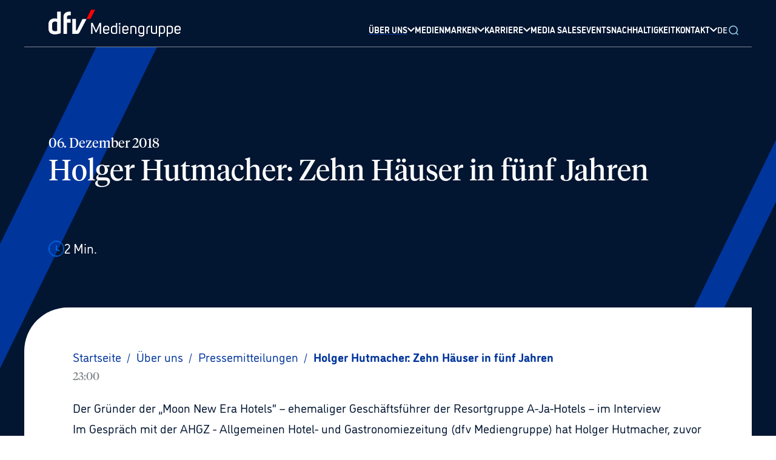

--- FILE ---
content_type: text/css; charset=UTF-8
request_url: https://www.dfv.de/_next/static/css/121e38d7b3fe468b.css
body_size: 17780
content:
/*
! tailwindcss v3.3.2 | MIT License | https://tailwindcss.com
*/*,:after,:before{box-sizing:border-box;border:0 solid}:after,:before{--tw-content:""}html{line-height:1.5;-webkit-text-size-adjust:100%;-moz-tab-size:4;-o-tab-size:4;tab-size:4;font-family:ui-sans-serif,system-ui,-apple-system,BlinkMacSystemFont,Segoe UI,Roboto,Helvetica Neue,Arial,Noto Sans,sans-serif,Apple Color Emoji,Segoe UI Emoji,Segoe UI Symbol,Noto Color Emoji;font-feature-settings:normal;font-variation-settings:normal}body{margin:0;line-height:inherit}hr{height:0;color:inherit;border-top-width:1px}abbr:where([title]){-webkit-text-decoration:underline dotted;text-decoration:underline dotted}h1,h2,h3,h4,h5,h6{font-size:inherit;font-weight:inherit}a{color:inherit;text-decoration:inherit}b,strong{font-weight:bolder}code,kbd,pre,samp{font-family:ui-monospace,SFMono-Regular,Menlo,Monaco,Consolas,Liberation Mono,Courier New,monospace;font-size:1em}small{font-size:80%}sub,sup{font-size:75%;line-height:0;position:relative;vertical-align:baseline}sub{bottom:-.25em}sup{top:-.5em}table{text-indent:0;border-color:inherit;border-collapse:collapse}button,input,optgroup,select,textarea{font-family:inherit;font-size:100%;font-weight:inherit;line-height:inherit;color:inherit;margin:0;padding:0}button,select{text-transform:none}[type=button],[type=reset],[type=submit],button{-webkit-appearance:button;background-color:transparent;background-image:none}:-moz-focusring{outline:auto}:-moz-ui-invalid{box-shadow:none}progress{vertical-align:baseline}::-webkit-inner-spin-button,::-webkit-outer-spin-button{height:auto}[type=search]{-webkit-appearance:textfield;outline-offset:-2px}::-webkit-search-decoration{-webkit-appearance:none}::-webkit-file-upload-button{-webkit-appearance:button;font:inherit}summary{display:list-item}blockquote,dd,dl,figure,h1,h2,h3,h4,h5,h6,hr,p,pre{margin:0}fieldset{margin:0}fieldset,legend{padding:0}menu,ol,ul{list-style:none;margin:0;padding:0}textarea{resize:vertical}input::-moz-placeholder,textarea::-moz-placeholder{opacity:1;color:#9ca3af}input::placeholder,textarea::placeholder{opacity:1;color:#9ca3af}[role=button],button{cursor:pointer}:disabled{cursor:default}audio,canvas,embed,iframe,img,object,svg,video{display:block;vertical-align:middle}img,video{max-width:100%;height:auto}[hidden]{display:none}*,:after,:before{--tw-border-spacing-x:0;--tw-border-spacing-y:0;--tw-translate-x:0;--tw-translate-y:0;--tw-rotate:0;--tw-skew-x:0;--tw-skew-y:0;--tw-scale-x:1;--tw-scale-y:1;--tw-pan-x: ;--tw-pan-y: ;--tw-pinch-zoom: ;--tw-scroll-snap-strictness:proximity;--tw-gradient-from-position: ;--tw-gradient-via-position: ;--tw-gradient-to-position: ;--tw-ordinal: ;--tw-slashed-zero: ;--tw-numeric-figure: ;--tw-numeric-spacing: ;--tw-numeric-fraction: ;--tw-ring-inset: ;--tw-ring-offset-width:0px;--tw-ring-offset-color:#fff;--tw-ring-color:rgba(59,130,246,.5);--tw-ring-offset-shadow:0 0 #0000;--tw-ring-shadow:0 0 #0000;--tw-shadow:0 0 #0000;--tw-shadow-colored:0 0 #0000;--tw-blur: ;--tw-brightness: ;--tw-contrast: ;--tw-grayscale: ;--tw-hue-rotate: ;--tw-invert: ;--tw-saturate: ;--tw-sepia: ;--tw-drop-shadow: ;--tw-backdrop-blur: ;--tw-backdrop-brightness: ;--tw-backdrop-contrast: ;--tw-backdrop-grayscale: ;--tw-backdrop-hue-rotate: ;--tw-backdrop-invert: ;--tw-backdrop-opacity: ;--tw-backdrop-saturate: ;--tw-backdrop-sepia: }::backdrop{--tw-border-spacing-x:0;--tw-border-spacing-y:0;--tw-translate-x:0;--tw-translate-y:0;--tw-rotate:0;--tw-skew-x:0;--tw-skew-y:0;--tw-scale-x:1;--tw-scale-y:1;--tw-pan-x: ;--tw-pan-y: ;--tw-pinch-zoom: ;--tw-scroll-snap-strictness:proximity;--tw-gradient-from-position: ;--tw-gradient-via-position: ;--tw-gradient-to-position: ;--tw-ordinal: ;--tw-slashed-zero: ;--tw-numeric-figure: ;--tw-numeric-spacing: ;--tw-numeric-fraction: ;--tw-ring-inset: ;--tw-ring-offset-width:0px;--tw-ring-offset-color:#fff;--tw-ring-color:rgba(59,130,246,.5);--tw-ring-offset-shadow:0 0 #0000;--tw-ring-shadow:0 0 #0000;--tw-shadow:0 0 #0000;--tw-shadow-colored:0 0 #0000;--tw-blur: ;--tw-brightness: ;--tw-contrast: ;--tw-grayscale: ;--tw-hue-rotate: ;--tw-invert: ;--tw-saturate: ;--tw-sepia: ;--tw-drop-shadow: ;--tw-backdrop-blur: ;--tw-backdrop-brightness: ;--tw-backdrop-contrast: ;--tw-backdrop-grayscale: ;--tw-backdrop-hue-rotate: ;--tw-backdrop-invert: ;--tw-backdrop-opacity: ;--tw-backdrop-saturate: ;--tw-backdrop-sepia: }.container{width:100%}@media (min-width:640px){.container{max-width:640px}}@media (min-width:768px){.container{max-width:768px}}@media (min-width:1024px){.container{max-width:1024px}}@media (min-width:1200px){.container{max-width:1200px}}@media (min-width:1536px){.container{max-width:1536px}}.pointer-events-none{pointer-events:none}.fixed{position:fixed}.\!absolute{position:absolute!important}.absolute{position:absolute}.relative{position:relative}.sticky{position:sticky}.\!-top-\[50px\]{top:-50px!important}.\!bottom-0{bottom:0!important}.\!bottom-\[8px\]{bottom:8px!important}.\!right-0{right:0!important}.\!top-0{top:0!important}.-bottom-\[300px\]{bottom:-300px}.-bottom-\[400px\]{bottom:-400px}.-bottom-\[50\%\]{bottom:-50%}.-bottom-text-sm{bottom:-24px}.-left-0{left:0}.-left-\[240px\]{left:-240px}.-left-\[24px\]{left:-24px}.-left-\[320px\]{left:-320px}.-left-\[32px\]{left:-32px}.-right-0{right:0}.-right-\[128px\]{right:-128px}.-right-\[15\%\]{right:-15%}.-right-xl{right:-80px}.-top-\[130px\]{top:-130px}.-top-\[36px\]{top:-36px}.-top-sm1{top:-5px}.bottom{bottom:64px}.bottom-0{bottom:0}.bottom-\[-145px\]{bottom:-145px}.bottom-\[-24px\]{bottom:-24px}.bottom-\[-28px\]{bottom:-28px}.bottom-\[-2px\]{bottom:-2px}.bottom-\[-80px\]{bottom:-80px}.bottom-\[16px\]{bottom:16px}.bottom-\[40px\]{bottom:40px}.bottom-\[64px\]{bottom:64px}.end{inset-inline-end:64px}.left{left:64px}.left-0{left:0}.left-1\/2{left:50%}.left-\[-16px\]{left:-16px}.left-\[5\%\]{left:5%}.left-\[50\%\]{left:50%}.right{right:64px}.right-0{right:0}.right-\[-17px\]{right:-17px}.right-\[0px\]{right:0}.right-\[100vw\]{right:100vw}.right-\[24px\]{right:24px}.right-\[40px\]{right:40px}.right-\[5\%\]{right:5%}.right-md{right:16px}.right-text-sm{right:24px}.right-xl{right:80px}.start{inset-inline-start:64px}.top{top:64px}.top-0{top:0}.top-1\/2{top:50%}.top-\[-14px\]{top:-14px}.top-\[-160px\]{top:-160px}.top-\[-20px\]{top:-20px}.top-\[-24px\]{top:-24px}.top-\[-2px\]{top:-2px}.top-\[-52px\]{top:-52px}.top-\[0px\]{top:0}.top-\[128px\]{top:128px}.top-\[1px\]{top:1px}.top-\[24px\]{top:24px}.top-\[2px\]{top:2px}.top-\[32px\]{top:32px}.top-\[50\%\]{top:50%}.top-\[64px\]{top:64px}.top-\[6px\]{top:6px}.top-\[80px\]{top:80px}.top-\[85\%\]{top:85%}.top-md{top:16px}.top-text-lg{top:40px}.top-text-md{top:32px}.top-text-sm{top:24px}.top-xl{top:80px}.\!z-0{z-index:0!important}.\!z-40{z-index:40!important}.\!z-50{z-index:50!important}.\!z-\[99\]{z-index:99!important}.-z-10{z-index:-10}.z-0{z-index:0}.z-10{z-index:10}.z-20{z-index:20}.z-30{z-index:30}.z-40{z-index:40}.z-50{z-index:50}.z-\[100\]{z-index:100}.z-\[30\]{z-index:30}.z-\[50\]{z-index:50}.z-\[80\]{z-index:80}.z-\[90\]{z-index:90}.z-\[9999\]{z-index:9999}.z-\[999\]{z-index:999}.\!order-1{order:1!important}.\!order-2{order:2!important}.order-1{order:1}.order-2{order:2}.order-3{order:3}.order-4{order:4}.\!col-span-6{grid-column:span 6/span 6!important}.col-span-1{grid-column:span 1/span 1}.col-span-12{grid-column:span 12/span 12}.col-span-2{grid-column:span 2/span 2}.col-span-3{grid-column:span 3/span 3}.col-span-4{grid-column:span 4/span 4}.col-span-5{grid-column:span 5/span 5}.col-span-6{grid-column:span 6/span 6}.col-span-full{grid-column:1/-1}.col-start-7{grid-column-start:7}.\!m-0{margin:0!important}.m{margin:64px}.m-0{margin:0}.m-\[8px\]{margin:8px}.m-auto{margin:auto}.m-lg{margin:18px}.\!mx-\[8px\]{margin-left:8px!important;margin-right:8px!important}.\!my-xl{margin-top:80px!important;margin-bottom:80px!important}.-mx-\[32px\]{margin-left:-32px;margin-right:-32px}.mx-0{margin-left:0;margin-right:0}.mx-\[-32px\]{margin-left:-32px;margin-right:-32px}.mx-\[16px\]{margin-left:16px;margin-right:16px}.mx-\[32px\]{margin-left:32px;margin-right:32px}.mx-\[40px\]{margin-left:40px;margin-right:40px}.mx-\[8px\]{margin-left:8px;margin-right:8px}.mx-auto{margin-left:auto;margin-right:auto}.mx-md{margin-left:16px;margin-right:16px}.my-\[-40px\]{margin-top:-40px;margin-bottom:-40px}.my-\[40px\]{margin-top:40px;margin-bottom:40px}.my-\[80px\]{margin-top:80px;margin-bottom:80px}.my-auto{margin-top:auto;margin-bottom:auto}.my-lg{margin-top:18px;margin-bottom:18px}.my-xl{margin-top:80px;margin-bottom:80px}.\!-mb-200{margin-bottom:-200px!important}.\!-mt-2xl{margin-top:-120px!important}.\!-mt-400{margin-top:-400px!important}.\!-mt-4xl{margin-top:-160px!important}.\!-mt-\[116px\]{margin-top:-116px!important}.\!mb-0{margin-bottom:0!important}.\!mb-100{margin-bottom:100px!important}.\!mt-0{margin-top:0!important}.\!mt-\[-200px\]{margin-top:-200px!important}.\!mt-\[32px\]{margin-top:32px!important}.\!mt-\[40px\]{margin-top:40px!important}.-mb-\[10px\]{margin-bottom:-10px}.-mb-\[64px\]{margin-bottom:-64px}.-mb-lg{margin-bottom:-18px}.-ml-\[5\%\]{margin-left:-5%}.-mt-2xl{margin-top:-120px}.-mt-300{margin-top:-300px}.-mt-400{margin-top:-400px}.-mt-60{margin-top:-60px}.-mt-\[116px\]{margin-top:-116px}.-mt-\[200px\]{margin-top:-200px}.-mt-\[400px\]{margin-top:-400px}.-mt-\[480px\]{margin-top:-480px}.-mt-\[65px\]{margin-top:-65px}.-mt-\[680px\]{margin-top:-680px}.mb-0{margin-bottom:0}.mb-10{margin-bottom:10px}.mb-2xl{margin-bottom:120px}.mb-30{margin-bottom:30px}.mb-3xl{margin-bottom:145px}.mb-40{margin-bottom:40px}.mb-4xl{margin-bottom:160px}.mb-90{margin-bottom:90px}.mb-\[-24px\]{margin-bottom:-24px}.mb-\[0\],.mb-\[0px\]{margin-bottom:0}.mb-\[16px\]{margin-bottom:16px}.mb-\[24px\]{margin-bottom:24px}.mb-\[40px\]{margin-bottom:40px}.mb-\[48px\]{margin-bottom:48px}.mb-\[8px\]{margin-bottom:8px}.mb-lg{margin-bottom:18px}.mb-md{margin-bottom:16px}.mb-xl{margin-bottom:80px}.ml-0{margin-left:0}.ml-\[40px\]{margin-left:40px}.ml-lg{margin-left:18px}.ml-md{margin-left:16px}.ml-text-md{margin-left:32px}.mr-30{margin-right:30px}.mr-\[8px\]{margin-right:8px}.mt-0{margin-top:0}.mt-10{margin-top:10px}.mt-3xl{margin-top:145px}.mt-80{margin-top:80px}.mt-\[-16px\]{margin-top:-16px}.mt-\[-24px\]{margin-top:-24px}.mt-\[-40px\]{margin-top:-40px}.mt-\[-48px\]{margin-top:-48px}.mt-\[-8px\]{margin-top:-8px}.mt-\[0px\]{margin-top:0}.mt-\[12px\]{margin-top:12px}.mt-\[16px\]{margin-top:16px}.mt-\[24px\]{margin-top:24px}.mt-\[2px\]{margin-top:2px}.mt-\[40px\]{margin-top:40px}.mt-\[42px\]{margin-top:42px}.mt-\[80px\]{margin-top:80px}.mt-\[8px\]{margin-top:8px}.mt-lg{margin-top:18px}.mt-md{margin-top:16px}.mt-text-md{margin-top:32px}.mt-xl{margin-top:80px}.box-content{box-sizing:content-box}.line-clamp-1{-webkit-line-clamp:1}.line-clamp-1,.line-clamp-2{overflow:hidden;display:-webkit-box;-webkit-box-orient:vertical}.line-clamp-2{-webkit-line-clamp:2}.line-clamp-4{overflow:hidden;display:-webkit-box;-webkit-box-orient:vertical;-webkit-line-clamp:4}.block{display:block}.inline-block{display:inline-block}.inline{display:inline}.\!flex{display:flex!important}.flex{display:flex}.grid{display:grid}.hidden{display:none}.\!aspect-\[16\/9\]{aspect-ratio:16/9!important}.\!aspect-\[3\/4\]{aspect-ratio:3/4!important}.\!aspect-\[4\/3\]{aspect-ratio:4/3!important}.\!aspect-\[5\/3\]{aspect-ratio:5/3!important}.aspect-\[1\/1\]{aspect-ratio:1/1}.aspect-\[1054\/1402\]{aspect-ratio:1054/1402}.aspect-\[15\/9\]{aspect-ratio:15/9}.aspect-\[16\/9\]{aspect-ratio:16/9}.aspect-\[19\/9\]{aspect-ratio:19/9}.aspect-\[20\/10\]{aspect-ratio:20/10}.aspect-\[20\/6\]{aspect-ratio:20/6}.aspect-\[27\/7\]{aspect-ratio:27/7}.aspect-\[3\/4\]{aspect-ratio:3/4}.aspect-\[30\/10\]{aspect-ratio:30/10}.aspect-\[4\/3\]{aspect-ratio:4/3}.aspect-\[40\/17\]{aspect-ratio:40/17}.aspect-\[640\/427\]{aspect-ratio:640/427}.\!h-\[64px\]{height:64px!important}.\!h-auto{height:auto!important}.\!h-full{height:100%!important}.h-0{height:0}.h-1{height:1px}.h-1\/10{height:10%}.h-10{height:10px}.h-100{height:100px}.h-20{height:20px}.h-200{height:200px}.h-30{height:30px}.h-400{height:400px}.h-50{height:50px}.h-60{height:60px}.h-\[100\%\]{height:100%}.h-\[100vh\]{height:100vh}.h-\[100vw\]{height:100vw}.h-\[110\%\]{height:110%}.h-\[1264px\]{height:1264px}.h-\[12px\]{height:12px}.h-\[15px\]{height:15px}.h-\[160px\]{height:160px}.h-\[16px\]{height:16px}.h-\[184px\]{height:184px}.h-\[18px\]{height:18px}.h-\[1px\]{height:1px}.h-\[20\%\]{height:20%}.h-\[200px\]{height:200px}.h-\[22px\]{height:22px}.h-\[2400px\]{height:2400px}.h-\[24px\]{height:24px}.h-\[320px\]{height:320px}.h-\[32px\]{height:32px}.h-\[360px\]{height:360px}.h-\[3px\]{height:3px}.h-\[40px\]{height:40px}.h-\[44px\]{height:44px}.h-\[501px\]{height:501px}.h-\[50px\]{height:50px}.h-\[50vw\]{height:50vw}.h-\[64px\]{height:64px}.h-\[670px\]{height:670px}.h-\[710px\]{height:710px}.h-\[800px\]{height:800px}.h-\[80px\]{height:80px}.h-\[80vw\]{height:80vw}.h-\[84px\]{height:84px}.h-\[8vw\]{height:8vw}.h-\[95\%\]{height:95%}.h-\[content-max\]{height:content-max}.h-\[max-content\]{height:-moz-max-content;height:max-content}.h-auto{height:auto}.h-fit{height:-moz-fit-content;height:fit-content}.h-full{height:100%}.h-iconButton{height:55px}.h-max{height:-moz-max-content;height:max-content}.max-h-\[100\%\]{max-height:100%}.max-h-\[160px\]{max-height:160px}.max-h-\[300px\]{max-height:300px}.max-h-\[400px\]{max-height:400px}.max-h-\[90vh\]{max-height:90vh}.min-h-\[360px\]{min-height:360px}.min-h-\[inherit\]{min-height:inherit}.min-h-screen{min-height:100vh}.\!w-\[100\%\]{width:100%!important}.\!w-\[1px\]{width:1px!important}.\!w-\[30\%\]{width:30%!important}.\!w-\[50\%\]{width:50%!important}.\!w-\[64px\]{width:64px!important}.\!w-\[calc\(100\%-32px\)\]{width:calc(100% - 32px)!important}.\!w-\[calc\(100vw-80px\)\]{width:calc(100vw - 80px)!important}.\!w-\[max-content\]{width:-moz-max-content!important;width:max-content!important}.\!w-full{width:100%!important}.w-1{width:1px}.w-1\/3{width:33.333333%}.w-10{width:10px}.w-100{width:100px}.w-20{width:20px}.w-3\/4{width:75%}.w-30{width:30px}.w-60{width:60px}.w-\[10\%\]{width:10%}.w-\[100\%\]{width:100%}.w-\[100vw\]{width:100vw}.w-\[110\%\]{width:110%}.w-\[120px\]{width:120px}.w-\[12px\]{width:12px}.w-\[150px\]{width:150px}.w-\[15px\]{width:15px}.w-\[160px\]{width:160px}.w-\[16px\]{width:16px}.w-\[17\%\]{width:17%}.w-\[18px\]{width:18px}.w-\[20\%\]{width:20%}.w-\[200\%\]{width:200%}.w-\[200px\]{width:200px}.w-\[22px\]{width:22px}.w-\[24px\]{width:24px}.w-\[32px\]{width:32px}.w-\[40\%\]{width:40%}.w-\[40px\]{width:40px}.w-\[50\%\]{width:50%}.w-\[50px\]{width:50px}.w-\[60\%\]{width:60%}.w-\[65\%\]{width:65%}.w-\[75\%\]{width:75%}.w-\[80\%\]{width:80%}.w-\[80px\]{width:80px}.w-\[8px\]{width:8px}.w-\[90\%\]{width:90%}.w-\[95\%\]{width:95%}.w-\[calc\(100\%\)\]{width:calc(100%)}.w-\[calc\(100\%-64px\)\]{width:calc(100% - 64px)}.w-\[max-content\]{width:-moz-max-content;width:max-content}.w-auto{width:auto}.w-full{width:100%}.w-iconButton{width:175px}.min-w-\[44px\]{min-width:44px}.min-w-\[8px\]{min-width:8px}.min-w-full{min-width:100%}.max-w-full{max-width:100%}.flex-1{flex:1 1 0%}.flex-\[320px\]{flex:320px}.shrink-0{flex-shrink:0}.flex-grow,.grow{flex-grow:1}.basis-1\/3{flex-basis:33.333333%}.origin-top{transform-origin:top}.-translate-x-1\/2{--tw-translate-x:-50%}.-translate-x-1\/2,.-translate-y-1\/2{transform:translate(var(--tw-translate-x),var(--tw-translate-y)) rotate(var(--tw-rotate)) skewX(var(--tw-skew-x)) skewY(var(--tw-skew-y)) scaleX(var(--tw-scale-x)) scaleY(var(--tw-scale-y))}.-translate-y-1\/2{--tw-translate-y:-50%}.-translate-y-\[7px\]{--tw-translate-y:-7px}.-translate-y-\[7px\],.-translate-y-full{transform:translate(var(--tw-translate-x),var(--tw-translate-y)) rotate(var(--tw-rotate)) skewX(var(--tw-skew-x)) skewY(var(--tw-skew-y)) scaleX(var(--tw-scale-x)) scaleY(var(--tw-scale-y))}.-translate-y-full{--tw-translate-y:-100%}.-translate-y-lg{--tw-translate-y:-18px}.-translate-y-lg,.translate-x-\[-50\%\]{transform:translate(var(--tw-translate-x),var(--tw-translate-y)) rotate(var(--tw-rotate)) skewX(var(--tw-skew-x)) skewY(var(--tw-skew-y)) scaleX(var(--tw-scale-x)) scaleY(var(--tw-scale-y))}.translate-x-\[-50\%\]{--tw-translate-x:-50%}.translate-y-0{--tw-translate-y:0}.translate-y-0,.translate-y-\[-50\%\]{transform:translate(var(--tw-translate-x),var(--tw-translate-y)) rotate(var(--tw-rotate)) skewX(var(--tw-skew-x)) skewY(var(--tw-skew-y)) scaleX(var(--tw-scale-x)) scaleY(var(--tw-scale-y))}.translate-y-\[-50\%\]{--tw-translate-y:-50%}.translate-y-\[0\]{--tw-translate-y:0}.translate-y-\[0\],.translate-y-\[25\%\]{transform:translate(var(--tw-translate-x),var(--tw-translate-y)) rotate(var(--tw-rotate)) skewX(var(--tw-skew-x)) skewY(var(--tw-skew-y)) scaleX(var(--tw-scale-x)) scaleY(var(--tw-scale-y))}.translate-y-\[25\%\]{--tw-translate-y:25%}.translate-y-\[7px\]{--tw-translate-y:7px;transform:translate(var(--tw-translate-x),var(--tw-translate-y)) rotate(var(--tw-rotate)) skewX(var(--tw-skew-x)) skewY(var(--tw-skew-y)) scaleX(var(--tw-scale-x)) scaleY(var(--tw-scale-y))}.\!-rotate-90{--tw-rotate:-90deg!important;transform:translate(var(--tw-translate-x),var(--tw-translate-y)) rotate(var(--tw-rotate)) skewX(var(--tw-skew-x)) skewY(var(--tw-skew-y)) scaleX(var(--tw-scale-x)) scaleY(var(--tw-scale-y))!important}.-rotate-180{--tw-rotate:-180deg}.-rotate-180,.-rotate-45{transform:translate(var(--tw-translate-x),var(--tw-translate-y)) rotate(var(--tw-rotate)) skewX(var(--tw-skew-x)) skewY(var(--tw-skew-y)) scaleX(var(--tw-scale-x)) scaleY(var(--tw-scale-y))}.-rotate-45{--tw-rotate:-45deg}.-rotate-90{--tw-rotate:-90deg}.-rotate-90,.rotate-0{transform:translate(var(--tw-translate-x),var(--tw-translate-y)) rotate(var(--tw-rotate)) skewX(var(--tw-skew-x)) skewY(var(--tw-skew-y)) scaleX(var(--tw-scale-x)) scaleY(var(--tw-scale-y))}.rotate-0{--tw-rotate:0deg}.rotate-180{--tw-rotate:180deg}.rotate-180,.rotate-30{transform:translate(var(--tw-translate-x),var(--tw-translate-y)) rotate(var(--tw-rotate)) skewX(var(--tw-skew-x)) skewY(var(--tw-skew-y)) scaleX(var(--tw-scale-x)) scaleY(var(--tw-scale-y))}.rotate-30{--tw-rotate:30deg}.rotate-45{--tw-rotate:45deg}.rotate-45,.rotate-90{transform:translate(var(--tw-translate-x),var(--tw-translate-y)) rotate(var(--tw-rotate)) skewX(var(--tw-skew-x)) skewY(var(--tw-skew-y)) scaleX(var(--tw-scale-x)) scaleY(var(--tw-scale-y))}.rotate-90{--tw-rotate:90deg}.rotate-\[0deg\]{--tw-rotate:0deg}.rotate-\[0deg\],.rotate-\[180deg\]{transform:translate(var(--tw-translate-x),var(--tw-translate-y)) rotate(var(--tw-rotate)) skewX(var(--tw-skew-x)) skewY(var(--tw-skew-y)) scaleX(var(--tw-scale-x)) scaleY(var(--tw-scale-y))}.rotate-\[180deg\]{--tw-rotate:180deg}.rotate-\[26deg\]{--tw-rotate:26deg}.rotate-\[26deg\],.rotate-\[45deg\]{transform:translate(var(--tw-translate-x),var(--tw-translate-y)) rotate(var(--tw-rotate)) skewX(var(--tw-skew-x)) skewY(var(--tw-skew-y)) scaleX(var(--tw-scale-x)) scaleY(var(--tw-scale-y))}.rotate-\[45deg\]{--tw-rotate:45deg}.rotate-\[55deg\]{--tw-rotate:55deg}.rotate-\[55deg\],.rotate-\[90deg\]{transform:translate(var(--tw-translate-x),var(--tw-translate-y)) rotate(var(--tw-rotate)) skewX(var(--tw-skew-x)) skewY(var(--tw-skew-y)) scaleX(var(--tw-scale-x)) scaleY(var(--tw-scale-y))}.rotate-\[90deg\]{--tw-rotate:90deg}.scale-\[100\%\]{--tw-scale-x:100%;--tw-scale-y:100%}.scale-\[100\%\],.scale-\[110\%\]{transform:translate(var(--tw-translate-x),var(--tw-translate-y)) rotate(var(--tw-rotate)) skewX(var(--tw-skew-x)) skewY(var(--tw-skew-y)) scaleX(var(--tw-scale-x)) scaleY(var(--tw-scale-y))}.scale-\[110\%\]{--tw-scale-x:110%;--tw-scale-y:110%}.scale-\[150\%\]{--tw-scale-x:150%;--tw-scale-y:150%}.scale-\[150\%\],.scale-\[200\%\]{transform:translate(var(--tw-translate-x),var(--tw-translate-y)) rotate(var(--tw-rotate)) skewX(var(--tw-skew-x)) skewY(var(--tw-skew-y)) scaleX(var(--tw-scale-x)) scaleY(var(--tw-scale-y))}.scale-\[200\%\]{--tw-scale-x:200%;--tw-scale-y:200%}.scale-y-0{--tw-scale-y:0}.scale-y-0,.scale-y-100{transform:translate(var(--tw-translate-x),var(--tw-translate-y)) rotate(var(--tw-rotate)) skewX(var(--tw-skew-x)) skewY(var(--tw-skew-y)) scaleX(var(--tw-scale-x)) scaleY(var(--tw-scale-y))}.scale-y-100{--tw-scale-y:1}.scale-y-110{--tw-scale-y:1.1}.scale-y-110,.scale-y-125{transform:translate(var(--tw-translate-x),var(--tw-translate-y)) rotate(var(--tw-rotate)) skewX(var(--tw-skew-x)) skewY(var(--tw-skew-y)) scaleX(var(--tw-scale-x)) scaleY(var(--tw-scale-y))}.scale-y-125{--tw-scale-y:1.25}.scale-y-150{--tw-scale-y:1.5}.scale-y-150,.scale-y-\[3\]{transform:translate(var(--tw-translate-x),var(--tw-translate-y)) rotate(var(--tw-rotate)) skewX(var(--tw-skew-x)) skewY(var(--tw-skew-y)) scaleX(var(--tw-scale-x)) scaleY(var(--tw-scale-y))}.scale-y-\[3\]{--tw-scale-y:3}.transform{transform:translate(var(--tw-translate-x),var(--tw-translate-y)) rotate(var(--tw-rotate)) skewX(var(--tw-skew-x)) skewY(var(--tw-skew-y)) scaleX(var(--tw-scale-x)) scaleY(var(--tw-scale-y))}@keyframes spin{to{transform:rotate(1turn)}}.animate-spin{animation:spin 1s linear infinite}.cursor-pointer{cursor:pointer}.cursor-text{cursor:text}.resize{resize:both}.\!scroll-mt-\[100px\]{scroll-margin-top:100px!important}.-scroll-mt-\[0px\]{scroll-margin-top:0}.scroll-mt-\[100px\]{scroll-margin-top:100px}.scroll-mt-\[160px\]{scroll-margin-top:160px}.list-inside{list-style-position:inside}.list-decimal{list-style-type:decimal}.list-none{list-style-type:none}.appearance-none{-webkit-appearance:none;-moz-appearance:none;appearance:none}.\!grid-cols-1{grid-template-columns:repeat(1,minmax(0,1fr))!important}.grid-cols-1{grid-template-columns:repeat(1,minmax(0,1fr))}.grid-cols-12{grid-template-columns:repeat(12,minmax(0,1fr))}.grid-cols-4{grid-template-columns:repeat(4,minmax(0,1fr))}.grid-cols-6{grid-template-columns:repeat(6,minmax(0,1fr))}.grid-cols-8{grid-template-columns:repeat(8,minmax(0,1fr))}.flex-row{flex-direction:row}.flex-row-reverse{flex-direction:row-reverse}.\!flex-col{flex-direction:column!important}.flex-col{flex-direction:column}.flex-wrap{flex-wrap:wrap}.flex-nowrap{flex-wrap:nowrap}.place-content-center{place-content:center}.place-items-center{place-items:center}.content-start{align-content:flex-start}.\!items-start{align-items:flex-start!important}.items-start{align-items:flex-start}.items-end{align-items:flex-end}.items-center{align-items:center}.items-stretch{align-items:stretch}.justify-normal{justify-content:normal}.justify-start{justify-content:flex-start}.justify-end{justify-content:flex-end}.justify-center{justify-content:center}.justify-between{justify-content:space-between}.justify-items-center{justify-items:center}.\!gap-md{gap:16px!important}.gap-2xl{gap:120px}.gap-4xl{gap:160px}.gap-\[10px\]{gap:10px}.gap-\[15px\]{gap:15px}.gap-\[16px\]{gap:16px}.gap-\[24px\]{gap:24px}.gap-\[32px\]{gap:32px}.gap-\[48px\]{gap:48px}.gap-\[4px\]{gap:4px}.gap-\[60px\]{gap:60px}.gap-\[64px\]{gap:64px}.gap-\[8px\]{gap:8px}.gap-lg{gap:40px}.gap-md{gap:16px}.gap-sm{gap:8px}.gap-sm1{gap:5px}.gap-sm2{gap:12px}.gap-text-lg{gap:40px}.gap-text-md{gap:32px}.gap-text-sm{gap:24px}.gap-xl{gap:80px}.gap-x-\[36px\]{-moz-column-gap:36px;column-gap:36px}.gap-x-lg{-moz-column-gap:40px;column-gap:40px}.gap-x-sm{-moz-column-gap:8px;column-gap:8px}.gap-y-\[24px\]{row-gap:24px}.gap-y-lg{row-gap:40px}.gap-y-md{row-gap:16px}.gap-y-xl{row-gap:80px}.space-x-lg>:not([hidden])~:not([hidden]){--tw-space-x-reverse:0;margin-right:calc(18px * var(--tw-space-x-reverse));margin-left:calc(18px * calc(1 - var(--tw-space-x-reverse)))}.space-y-2xl>:not([hidden])~:not([hidden]){--tw-space-y-reverse:0;margin-top:calc(120px * calc(1 - var(--tw-space-y-reverse)));margin-bottom:calc(120px * var(--tw-space-y-reverse))}.space-y-3xl>:not([hidden])~:not([hidden]){--tw-space-y-reverse:0;margin-top:calc(145px * calc(1 - var(--tw-space-y-reverse)));margin-bottom:calc(145px * var(--tw-space-y-reverse))}.space-y-\[16px\]>:not([hidden])~:not([hidden]){--tw-space-y-reverse:0;margin-top:calc(16px * calc(1 - var(--tw-space-y-reverse)));margin-bottom:calc(16px * var(--tw-space-y-reverse))}.space-y-\[24px\]>:not([hidden])~:not([hidden]){--tw-space-y-reverse:0;margin-top:calc(24px * calc(1 - var(--tw-space-y-reverse)));margin-bottom:calc(24px * var(--tw-space-y-reverse))}.space-y-\[32px\]>:not([hidden])~:not([hidden]){--tw-space-y-reverse:0;margin-top:calc(32px * calc(1 - var(--tw-space-y-reverse)));margin-bottom:calc(32px * var(--tw-space-y-reverse))}.space-y-\[40px\]>:not([hidden])~:not([hidden]){--tw-space-y-reverse:0;margin-top:calc(40px * calc(1 - var(--tw-space-y-reverse)));margin-bottom:calc(40px * var(--tw-space-y-reverse))}.space-y-\[48px\]>:not([hidden])~:not([hidden]){--tw-space-y-reverse:0;margin-top:calc(48px * calc(1 - var(--tw-space-y-reverse)));margin-bottom:calc(48px * var(--tw-space-y-reverse))}.space-y-\[54px\]>:not([hidden])~:not([hidden]){--tw-space-y-reverse:0;margin-top:calc(54px * calc(1 - var(--tw-space-y-reverse)));margin-bottom:calc(54px * var(--tw-space-y-reverse))}.space-y-\[80px\]>:not([hidden])~:not([hidden]){--tw-space-y-reverse:0;margin-top:calc(80px * calc(1 - var(--tw-space-y-reverse)));margin-bottom:calc(80px * var(--tw-space-y-reverse))}.space-y-\[8px\]>:not([hidden])~:not([hidden]){--tw-space-y-reverse:0;margin-top:calc(8px * calc(1 - var(--tw-space-y-reverse)));margin-bottom:calc(8px * var(--tw-space-y-reverse))}.space-y-lg>:not([hidden])~:not([hidden]){--tw-space-y-reverse:0;margin-top:calc(18px * calc(1 - var(--tw-space-y-reverse)));margin-bottom:calc(18px * var(--tw-space-y-reverse))}.space-y-md>:not([hidden])~:not([hidden]){--tw-space-y-reverse:0;margin-top:calc(16px * calc(1 - var(--tw-space-y-reverse)));margin-bottom:calc(16px * var(--tw-space-y-reverse))}.space-y-sm>:not([hidden])~:not([hidden]){--tw-space-y-reverse:0;margin-top:calc(8px * calc(1 - var(--tw-space-y-reverse)));margin-bottom:calc(8px * var(--tw-space-y-reverse))}.space-y-text-lg>:not([hidden])~:not([hidden]){--tw-space-y-reverse:0;margin-top:calc(40px * calc(1 - var(--tw-space-y-reverse)));margin-bottom:calc(40px * var(--tw-space-y-reverse))}.space-y-text-md>:not([hidden])~:not([hidden]){--tw-space-y-reverse:0;margin-top:calc(32px * calc(1 - var(--tw-space-y-reverse)));margin-bottom:calc(32px * var(--tw-space-y-reverse))}.space-y-text-sm>:not([hidden])~:not([hidden]){--tw-space-y-reverse:0;margin-top:calc(24px * calc(1 - var(--tw-space-y-reverse)));margin-bottom:calc(24px * var(--tw-space-y-reverse))}.space-y-xl>:not([hidden])~:not([hidden]){--tw-space-y-reverse:0;margin-top:calc(80px * calc(1 - var(--tw-space-y-reverse)));margin-bottom:calc(80px * var(--tw-space-y-reverse))}.\!self-start{align-self:flex-start!important}.self-start{align-self:flex-start}.self-end{align-self:flex-end}.self-center{align-self:center}.self-stretch{align-self:stretch}.justify-self-center{justify-self:center}.justify-self-stretch{justify-self:stretch}.overflow-auto{overflow:auto}.overflow-hidden{overflow:hidden}.overflow-x-clip{overflow-x:clip}.\!overflow-y-visible{overflow-y:visible!important}.truncate{overflow:hidden;text-overflow:ellipsis;white-space:nowrap}.\!hyphens-auto{-webkit-hyphens:auto!important;hyphens:auto!important}.hyphens-auto{-webkit-hyphens:auto;hyphens:auto}.whitespace-nowrap{white-space:nowrap}.whitespace-pre-wrap{white-space:pre-wrap}.break-words{overflow-wrap:break-word}.rounded{border-radius:50px}.rounded-\[24px\]{border-radius:24px}.rounded-\[50\%\]{border-radius:50%}.rounded-\[8px\]{border-radius:8px}.rounded-full{border-radius:9999px}.rounded-lg{border-radius:72px}.rounded-md{border-radius:32px}.rounded-sm{border-radius:16px}.rounded-t-md{border-top-left-radius:32px;border-top-right-radius:32px}.\!rounded-br-md{border-bottom-right-radius:32px!important}.\!rounded-tl{border-top-left-radius:50px!important}.\!rounded-tl-md{border-top-left-radius:32px!important}.\!rounded-tr{border-top-right-radius:50px!important}.rounded-bl-md{border-bottom-left-radius:32px}.rounded-bl-sm{border-bottom-left-radius:16px}.rounded-br{border-bottom-right-radius:50px}.rounded-br-lg{border-bottom-right-radius:72px}.rounded-br-md{border-bottom-right-radius:32px}.rounded-br-sm{border-bottom-right-radius:16px}.rounded-tl-lg{border-top-left-radius:72px}.rounded-tl-md{border-top-left-radius:32px}.rounded-tl-none{border-top-left-radius:0}.rounded-tl-sm{border-top-left-radius:16px}.rounded-tr-md{border-top-right-radius:32px}.rounded-tr-none{border-top-right-radius:0}.\!border-0{border-width:0!important}.border{border-width:1px}.border-0{border-width:0}.border-2{border-width:2px}.border-4{border-width:4px}.border-\[1\.5px\]{border-width:1.5px}.border-\[2px\]{border-width:2px}.\!border-b-\[3px\]{border-bottom-width:3px!important}.border-b-2{border-bottom-width:2px}.border-b-\[1px\]{border-bottom-width:1px}.border-t-2{border-top-width:2px}.border-solid{border-style:solid}.\!border-none{border-style:none!important}.border-none{border-style:none}.\!border-lightblue{--tw-border-opacity:1!important;border-color:rgb(53 219 255/var(--tw-border-opacity))!important}.\!border-lightgreen{--tw-border-opacity:1!important;border-color:rgb(170 250 0/var(--tw-border-opacity))!important}.\!border-orange{--tw-border-opacity:1!important;border-color:rgb(255 124 0/var(--tw-border-opacity))!important}.\!border-primary-light{--tw-border-opacity:1!important;border-color:rgb(0 53 156/var(--tw-border-opacity))!important}.\!border-red{--tw-border-opacity:1!important;border-color:rgb(190 17 0/var(--tw-border-opacity))!important}.\!border-sparkle-blue{--tw-border-opacity:1!important;border-color:rgb(0 119 255/var(--tw-border-opacity))!important}.\!border-yellow{--tw-border-opacity:1!important;border-color:rgb(255 214 0/var(--tw-border-opacity))!important}.border-grey-100{--tw-border-opacity:1;border-color:rgb(236 243 246/var(--tw-border-opacity))}.border-grey-200{--tw-border-opacity:1;border-color:rgb(189 197 198/var(--tw-border-opacity))}.border-primary-dark{--tw-border-opacity:1;border-color:rgb(2 21 49/var(--tw-border-opacity))}.border-primary-light{--tw-border-opacity:1;border-color:rgb(0 53 156/var(--tw-border-opacity))}.border-secondary-dark{--tw-border-opacity:1;border-color:rgb(143 200 229/var(--tw-border-opacity))}.border-secondary-light{--tw-border-opacity:1;border-color:rgb(180 218 238/var(--tw-border-opacity))}.border-transparent{border-color:transparent}.border-white{--tw-border-opacity:1;border-color:rgb(255 255 255/var(--tw-border-opacity))}.border-opacity-10{--tw-border-opacity:0.1}.border-opacity-25{--tw-border-opacity:0.25}.\!bg-grey-100{--tw-bg-opacity:1!important;background-color:rgb(236 243 246/var(--tw-bg-opacity))!important}.\!bg-primary-darkgreen{--tw-bg-opacity:1!important;background-color:rgb(0 50 41/var(--tw-bg-opacity))!important}.\!bg-white{--tw-bg-opacity:1!important;background-color:rgb(255 255 255/var(--tw-bg-opacity))!important}.bg-\[\#00359C\]{--tw-bg-opacity:1;background-color:rgb(0 53 156/var(--tw-bg-opacity))}.bg-\[\#0077FF\]{--tw-bg-opacity:1;background-color:rgb(0 119 255/var(--tw-bg-opacity))}.bg-\[\#AAFA00\]{--tw-bg-opacity:1;background-color:rgb(170 250 0/var(--tw-bg-opacity))}.bg-\[\#CC0303\]{--tw-bg-opacity:1;background-color:rgb(204 3 3/var(--tw-bg-opacity))}.bg-\[\#FBFBFB\]{--tw-bg-opacity:1;background-color:rgb(251 251 251/var(--tw-bg-opacity))}.bg-\[\#FFD600\]{--tw-bg-opacity:1;background-color:rgb(255 214 0/var(--tw-bg-opacity))}.bg-cbg-orange{--tw-bg-opacity:1;background-color:rgb(204 99 0/var(--tw-bg-opacity))}.bg-grey-100{--tw-bg-opacity:1;background-color:rgb(236 243 246/var(--tw-bg-opacity))}.bg-grey-200{--tw-bg-opacity:1;background-color:rgb(189 197 198/var(--tw-bg-opacity))}.bg-grey-300{--tw-bg-opacity:1;background-color:rgb(128 135 139/var(--tw-bg-opacity))}.bg-grey-400{--tw-bg-opacity:1;background-color:rgb(60 66 67/var(--tw-bg-opacity))}.bg-grey-50{--tw-bg-opacity:1;background-color:rgb(248 249 250/var(--tw-bg-opacity))}.bg-primary-dark{--tw-bg-opacity:1;background-color:rgb(2 21 49/var(--tw-bg-opacity))}.bg-primary-darkgreen{--tw-bg-opacity:1;background-color:rgb(0 50 41/var(--tw-bg-opacity))}.bg-primary-light{--tw-bg-opacity:1;background-color:rgb(0 53 156/var(--tw-bg-opacity))}.bg-red{--tw-bg-opacity:1;background-color:rgb(190 17 0/var(--tw-bg-opacity))}.bg-secondary-dark{--tw-bg-opacity:1;background-color:rgb(143 200 229/var(--tw-bg-opacity))}.bg-secondary-light{--tw-bg-opacity:1;background-color:rgb(180 218 238/var(--tw-bg-opacity))}.bg-sparkle-blue{--tw-bg-opacity:1;background-color:rgb(0 119 255/var(--tw-bg-opacity))}.bg-theme-dfv-dark{--tw-bg-opacity:1;background-color:rgb(2 27 64/var(--tw-bg-opacity))}.bg-theme-dfv-light,.bg-theme-dfv-spaceblue{--tw-bg-opacity:1;background-color:rgb(0 53 156/var(--tw-bg-opacity))}.bg-theme-green-light{--tw-bg-opacity:1;background-color:rgb(170 250 0/var(--tw-bg-opacity))}.bg-theme-karriere-light{--tw-bg-opacity:1;background-color:rgb(0 119 255/var(--tw-bg-opacity))}.bg-theme-kontakt-light{--tw-bg-opacity:1;background-color:rgb(53 219 255/var(--tw-bg-opacity))}.bg-theme-media_sales-bgcitat{--tw-bg-opacity:1;background-color:rgb(236 243 246/var(--tw-bg-opacity))}.bg-theme-media_sales-light{--tw-bg-opacity:1;background-color:rgb(190 17 0/var(--tw-bg-opacity))}.bg-theme-mediamarken-light{--tw-bg-opacity:1;background-color:rgb(255 124 0/var(--tw-bg-opacity))}.bg-transparent{background-color:transparent}.bg-white{--tw-bg-opacity:1;background-color:rgb(255 255 255/var(--tw-bg-opacity))}.bg-yellow{--tw-bg-opacity:1;background-color:rgb(255 214 0/var(--tw-bg-opacity))}.bg-opacity-30{--tw-bg-opacity:0.3}.bg-opacity-75{--tw-bg-opacity:0.75}.bg-gradient-to-l{background-image:linear-gradient(to left,var(--tw-gradient-stops))}.bg-gradient-to-r{background-image:linear-gradient(to right,var(--tw-gradient-stops))}.bg-none{background-image:none}.from-grey-100{--tw-gradient-from:#ecf3f6 var(--tw-gradient-from-position);--tw-gradient-to:rgba(236,243,246,0) var(--tw-gradient-to-position);--tw-gradient-stops:var(--tw-gradient-from),var(--tw-gradient-to)}.fill-\[\#000\]{fill:#000}.fill-\[\#0077FF\]{fill:#07f}.fill-\[white\]{fill:#fff}.fill-current{fill:currentColor}.\!stroke-primary-light{stroke:#00359c!important}.\!stroke-secondary-light{stroke:#b4daee!important}.\!stroke-white{stroke:#fff!important}.stroke-akzent-light{stroke:#ff0303}.stroke-dark{stroke:#000}.stroke-grey-300{stroke:#80878b}.stroke-lightgreen{stroke:#aafa00}.stroke-primary-dark{stroke:#021531}.stroke-primary-light{stroke:#00359c}.stroke-secondary-dark{stroke:#8fc8e5}.stroke-secondary-light{stroke:#b4daee}.stroke-sparkle-blue{stroke:#07f}.stroke-theme-dfv-dark{stroke:#021b40}.stroke-theme-dfv-light{stroke:#00359c}.stroke-theme-green-dark{stroke:#87c700}.stroke-theme-mediamarken-light{stroke:#ff7c00}.stroke-white{stroke:#fff}.stroke-0{stroke-width:0}.stroke-2{stroke-width:2}.stroke-\[0\.5px\]{stroke-width:.5px}.stroke-\[0\.6px\]{stroke-width:.6px}.stroke-\[1\.5\]{stroke-width:1.5}.stroke-\[1px\]{stroke-width:1px}.object-contain{-o-object-fit:contain;object-fit:contain}.object-cover{-o-object-fit:cover;object-fit:cover}.object-fill{-o-object-fit:fill;object-fit:fill}.\!object-left{-o-object-position:left!important;object-position:left!important}.\!object-top{-o-object-position:top!important;object-position:top!important}.object-bottom{-o-object-position:bottom;object-position:bottom}.object-center{-o-object-position:center;object-position:center}.object-left{-o-object-position:left;object-position:left}.object-left-bottom{-o-object-position:left bottom;object-position:left bottom}.object-left-top{-o-object-position:left top;object-position:left top}.object-right{-o-object-position:right;object-position:right}.object-right-bottom{-o-object-position:right bottom;object-position:right bottom}.object-right-top{-o-object-position:right top;object-position:right top}.object-top{-o-object-position:top;object-position:top}.\!p-0{padding:0!important}.\!p-\[32px\]{padding:32px!important}.p{padding:64px}.p-0{padding:0}.p-30{padding:30px}.p-60{padding:60px}.p-\[0px\]{padding:0}.p-\[16px\]{padding:16px}.p-\[24px\]{padding:24px}.p-\[32px\]{padding:32px}.p-\[40px\]{padding:40px}.p-\[56px\]{padding:56px}.p-\[80px\]{padding:80px}.p-\[8px\]{padding:8px}.p-lg{padding:18px}.p-md{padding:16px}.p-sm{padding:8px}.p-text-lg{padding:40px}.p-text-md{padding:32px}.p-text-sm{padding:24px}.p-xl{padding:80px}.\!px-0{padding-left:0!important;padding-right:0!important}.\!px-\[24px\]{padding-left:24px!important;padding-right:24px!important}.\!px-\[32px\]{padding-left:32px!important;padding-right:32px!important}.\!py-\[12px\]{padding-top:12px!important;padding-bottom:12px!important}.\!py-\[40px\]{padding-top:40px!important;padding-bottom:40px!important}.px-1{padding-left:1px;padding-right:1px}.px-10{padding-left:10px;padding-right:10px}.px-20{padding-left:20px;padding-right:20px}.px-30{padding-left:30px;padding-right:30px}.px-\[0px\]{padding-left:0;padding-right:0}.px-\[10px\]{padding-left:10px;padding-right:10px}.px-\[16px\]{padding-left:16px;padding-right:16px}.px-\[24px\]{padding-left:24px;padding-right:24px}.px-\[32px\]{padding-left:32px;padding-right:32px}.px-\[3px\]{padding-left:3px;padding-right:3px}.px-\[6px\]{padding-left:6px;padding-right:6px}.px-\[8px\]{padding-left:8px;padding-right:8px}.px-lg{padding-left:18px;padding-right:18px}.px-md{padding-left:16px;padding-right:16px}.px-sm2{padding-left:12px;padding-right:12px}.px-text-lg{padding-left:40px;padding-right:40px}.px-text-md{padding-left:32px;padding-right:32px}.px-xl{padding-left:80px;padding-right:80px}.py-0{padding-top:0;padding-bottom:0}.py-1{padding-top:1px;padding-bottom:1px}.py-10{padding-top:10px;padding-bottom:10px}.py-2xl{padding-top:120px;padding-bottom:120px}.py-300{padding-top:300px;padding-bottom:300px}.py-3xl{padding-top:145px;padding-bottom:145px}.py-\[14px\]{padding-top:14px;padding-bottom:14px}.py-\[16px\]{padding-top:16px;padding-bottom:16px}.py-\[20px\]{padding-top:20px;padding-bottom:20px}.py-\[24px\]{padding-top:24px;padding-bottom:24px}.py-\[32px\]{padding-top:32px;padding-bottom:32px}.py-\[3px\]{padding-top:3px;padding-bottom:3px}.py-\[40px\]{padding-top:40px;padding-bottom:40px}.py-\[64px\]{padding-top:64px;padding-bottom:64px}.py-\[80px\]{padding-top:80px;padding-bottom:80px}.py-\[8px\]{padding-top:8px;padding-bottom:8px}.py-lg{padding-top:18px;padding-bottom:18px}.py-md{padding-top:16px;padding-bottom:16px}.py-sm{padding-top:8px;padding-bottom:8px}.py-sm1{padding-top:5px;padding-bottom:5px}.py-sm2{padding-top:12px;padding-bottom:12px}.py-text-lg{padding-top:40px;padding-bottom:40px}.py-text-md{padding-top:32px;padding-bottom:32px}.py-text-sm{padding-top:24px;padding-bottom:24px}.py-xl{padding-top:80px;padding-bottom:80px}.\!pb-0{padding-bottom:0!important}.\!pb-2xl{padding-bottom:120px!important}.\!pb-500{padding-bottom:500px!important}.\!pb-\[24px\]{padding-bottom:24px!important}.\!pb-\[40px\]{padding-bottom:40px!important}.\!pr-\[32px\]{padding-right:32px!important}.\!pr-\[8px\]{padding-right:8px!important}.\!pt-0{padding-top:0!important}.\!pt-\[40px\]{padding-top:40px!important}.pb-0{padding-bottom:0}.pb-1{padding-bottom:1px}.pb-20{padding-bottom:20px}.pb-2xl{padding-bottom:120px}.pb-300{padding-bottom:300px}.pb-3xl{padding-bottom:145px}.pb-\[0\]{padding-bottom:0}.pb-\[14px\]{padding-bottom:14px}.pb-\[16px\]{padding-bottom:16px}.pb-\[18px\]{padding-bottom:18px}.pb-\[24px\]{padding-bottom:24px}.pb-\[28px\]{padding-bottom:28px}.pb-\[2px\]{padding-bottom:2px}.pb-\[32px\]{padding-bottom:32px}.pb-\[3px\]{padding-bottom:3px}.pb-\[400px\]{padding-bottom:400px}.pb-\[40px\]{padding-bottom:40px}.pb-\[4px\]{padding-bottom:4px}.pb-\[560px\]{padding-bottom:560px}.pb-\[64px\]{padding-bottom:64px}.pb-\[712px\]{padding-bottom:712px}.pb-\[80px\]{padding-bottom:80px}.pb-\[8px\]{padding-bottom:8px}.pb-lg{padding-bottom:18px}.pb-md{padding-bottom:16px}.pb-text-sm{padding-bottom:24px}.pb-xl{padding-bottom:80px}.pl-0{padding-left:0}.pl-10{padding-left:10px}.pl-\[12px\]{padding-left:12px}.pl-\[16px\]{padding-left:16px}.pl-\[20px\]{padding-left:20px}.pl-\[24px\]{padding-left:24px}.pl-\[32px\]{padding-left:32px}.pl-\[40px\]{padding-left:40px}.pl-\[80px\]{padding-left:80px}.pl-sm{padding-left:8px}.pl-xl{padding-left:80px}.pr{padding-right:64px}.pr-0{padding-right:0}.pr-40{padding-right:40px}.pr-\[16px\]{padding-right:16px}.pr-\[28px\]{padding-right:28px}.pr-\[32px\]{padding-right:32px}.pr-\[40\%\]{padding-right:40%}.pr-lg{padding-right:18px}.pt-0{padding-top:0}.pt-20{padding-top:20px}.pt-200{padding-top:200px}.pt-2xl{padding-top:120px}.pt-3xl{padding-top:145px}.pt-4xl{padding-top:160px}.pt-\[0px\]{padding-top:0}.pt-\[100px\]{padding-top:100px}.pt-\[140px\]{padding-top:140px}.pt-\[16px\]{padding-top:16px}.pt-\[240px\]{padding-top:240px}.pt-\[24px\]{padding-top:24px}.pt-\[28px\]{padding-top:28px}.pt-\[32px\]{padding-top:32px}.pt-\[36px\]{padding-top:36px}.pt-\[380px\]{padding-top:380px}.pt-\[40px\]{padding-top:40px}.pt-\[48px\]{padding-top:48px}.pt-\[4px\]{padding-top:4px}.pt-\[64px\]{padding-top:64px}.pt-\[6px\]{padding-top:6px}.pt-\[80px\]{padding-top:80px}.pt-\[8px\]{padding-top:8px}.pt-\[96px\]{padding-top:96px}.pt-lg{padding-top:18px}.pt-md{padding-top:16px}.pt-text-lg{padding-top:40px}.pt-xl{padding-top:80px}.text-left{text-align:left}.text-center{text-align:center}.text-right{text-align:right}.indent{text-indent:64px}.align-top{vertical-align:top}.\!font-dinosaur{font-family:Dinosaur,Arial!important}.\!font-tiempos{font-family:Tiempos Headline,regular!important}.font-dinosaur{font-family:Dinosaur,Arial}.font-tiempos{font-family:Tiempos Headline,regular}.\!text-4xl{font-size:64px!important;line-height:72px!important}.\!text-lg{font-size:20px!important;line-height:34px!important}.\!text-md{font-size:16px!important;line-height:26px!important}.\!text-sm{font-size:12px!important;line-height:22px!important}.text-10xl{font-size:160px;line-height:180px}.text-1xl{font-size:24px;line-height:34px}.text-2xl{font-size:28px;line-height:38px}.text-3xl{font-size:48px;line-height:60px}.text-4xl{font-size:64px;line-height:72px}.text-5xl{font-size:80px;line-height:90px}.text-\[10px\]{font-size:10px}.text-lg{font-size:20px;line-height:34px}.text-lg2{font-size:22px;line-height:26px}.text-md{font-size:16px;line-height:26px}.text-md2{font-size:18px;line-height:34px}.text-sm{font-size:12px;line-height:22px}.text-sm1{font-size:13px;line-height:13px}.text-sm2{font-size:14px;line-height:16px}.text-sm3{font-size:14px;line-height:24px}.text-xl{font-size:22px;line-height:31px}.\!font-normal{font-weight:400!important}.font-bold{font-weight:700}.font-lean{font-weight:300}.font-normal{font-weight:400}.font-semibold{font-weight:500}.uppercase{text-transform:uppercase}.lowercase{text-transform:lowercase}.italic{font-style:italic}.\!leading-\[0\]{line-height:0!important}.leading-3{line-height:.75rem}.leading-\[16px\]{line-height:16px}.leading-\[1\]{line-height:1}.leading-\[40px\]{line-height:40px}.tracking-\[1px\]{letter-spacing:1px}.\!text-lightgreen{--tw-text-opacity:1!important;color:rgb(170 250 0/var(--tw-text-opacity))!important}.\!text-primary-light,.\!text-theme-dfv-light{--tw-text-opacity:1!important;color:rgb(0 53 156/var(--tw-text-opacity))!important}.\!text-theme-mediamarken-light{--tw-text-opacity:1!important;color:rgb(255 124 0/var(--tw-text-opacity))!important}.\!text-white{--tw-text-opacity:1!important;color:rgb(255 255 255/var(--tw-text-opacity))!important}.text-\[\#87C700\]{--tw-text-opacity:1;color:rgb(135 199 0/var(--tw-text-opacity))}.text-grey-200{--tw-text-opacity:1;color:rgb(189 197 198/var(--tw-text-opacity))}.text-grey-300{--tw-text-opacity:1;color:rgb(128 135 139/var(--tw-text-opacity))}.text-primary-dark{--tw-text-opacity:1;color:rgb(2 21 49/var(--tw-text-opacity))}.text-primary-light{--tw-text-opacity:1;color:rgb(0 53 156/var(--tw-text-opacity))}.text-red{--tw-text-opacity:1;color:rgb(190 17 0/var(--tw-text-opacity))}.text-secondary-dark{--tw-text-opacity:1;color:rgb(143 200 229/var(--tw-text-opacity))}.text-secondary-light{--tw-text-opacity:1;color:rgb(180 218 238/var(--tw-text-opacity))}.text-sparkle-blue{--tw-text-opacity:1;color:rgb(0 119 255/var(--tw-text-opacity))}.text-theme-dfv-dark{--tw-text-opacity:1;color:rgb(2 27 64/var(--tw-text-opacity))}.text-theme-dfv-light{--tw-text-opacity:1;color:rgb(0 53 156/var(--tw-text-opacity))}.text-theme-mediamarken-light{--tw-text-opacity:1;color:rgb(255 124 0/var(--tw-text-opacity))}.text-transparent{color:transparent}.text-white{--tw-text-opacity:1;color:rgb(255 255 255/var(--tw-text-opacity))}.underline{-webkit-text-decoration-line:underline;text-decoration-line:underline}.\!decoration-lightblue{-webkit-text-decoration-color:#35dbff!important;text-decoration-color:#35dbff!important}.\!decoration-lightgreen{-webkit-text-decoration-color:#aafa00!important;text-decoration-color:#aafa00!important}.\!decoration-orange{-webkit-text-decoration-color:#ff7c00!important;text-decoration-color:#ff7c00!important}.\!decoration-primary-light{-webkit-text-decoration-color:#00359c!important;text-decoration-color:#00359c!important}.\!decoration-red{-webkit-text-decoration-color:#be1100!important;text-decoration-color:#be1100!important}.\!decoration-secondary-light{-webkit-text-decoration-color:#b4daee!important;text-decoration-color:#b4daee!important}.\!decoration-sparkle-blue{-webkit-text-decoration-color:#07f!important;text-decoration-color:#07f!important}.\!decoration-yellow{-webkit-text-decoration-color:#ffd600!important;text-decoration-color:#ffd600!important}.decoration-transparent{-webkit-text-decoration-color:transparent;text-decoration-color:transparent}.decoration-\[2px\]{text-decoration-thickness:2px}.decoration-\[3px\]{text-decoration-thickness:3px}.underline-offset-4{text-underline-offset:4px}.underline-offset-8{text-underline-offset:8px}.underline-offset-\[26px\]{text-underline-offset:26px}.underline-offset-\[8px\]{text-underline-offset:8px}.placeholder-secondary-light::-moz-placeholder{--tw-placeholder-opacity:1;color:rgb(180 218 238/var(--tw-placeholder-opacity))}.placeholder-secondary-light::placeholder{--tw-placeholder-opacity:1;color:rgb(180 218 238/var(--tw-placeholder-opacity))}.opacity-0{opacity:0}.opacity-100{opacity:1}.opacity-20{opacity:.2}.opacity-25{opacity:.25}.opacity-50{opacity:.5}.opacity-75{opacity:.75}.opacity-\[0\.2\]{opacity:.2}.\!shadow-none{--tw-shadow:0 0 #0000!important;--tw-shadow-colored:0 0 #0000!important;box-shadow:var(--tw-ring-offset-shadow,0 0 #0000),var(--tw-ring-shadow,0 0 #0000),var(--tw-shadow)!important}.shadow{--tw-shadow:0 1px 3px 0 rgba(0,0,0,.1),0 1px 2px -1px rgba(0,0,0,.1);--tw-shadow-colored:0 1px 3px 0 var(--tw-shadow-color),0 1px 2px -1px var(--tw-shadow-color)}.shadow,.shadow-2xl{box-shadow:var(--tw-ring-offset-shadow,0 0 #0000),var(--tw-ring-shadow,0 0 #0000),var(--tw-shadow)}.shadow-2xl{--tw-shadow:0 25px 50px -12px rgba(0,0,0,.25);--tw-shadow-colored:0 25px 50px -12px var(--tw-shadow-color)}.shadow-lg{--tw-shadow:0 10px 15px -3px rgba(0,0,0,.1),0 4px 6px -4px rgba(0,0,0,.1);--tw-shadow-colored:0 10px 15px -3px var(--tw-shadow-color),0 4px 6px -4px var(--tw-shadow-color)}.shadow-lg,.shadow-xl{box-shadow:var(--tw-ring-offset-shadow,0 0 #0000),var(--tw-ring-shadow,0 0 #0000),var(--tw-shadow)}.shadow-xl{--tw-shadow:0 20px 25px -5px rgba(0,0,0,.1),0 8px 10px -6px rgba(0,0,0,.1);--tw-shadow-colored:0 20px 25px -5px var(--tw-shadow-color),0 8px 10px -6px var(--tw-shadow-color)}.\!shadow-primary-dark\/10{--tw-shadow-color:rgba(2,21,49,.1)!important;--tw-shadow:var(--tw-shadow-colored)!important}.\!shadow-primary-dark\/20{--tw-shadow-color:rgba(2,21,49,.2)!important;--tw-shadow:var(--tw-shadow-colored)!important}.\!shadow-primary-dark\/5{--tw-shadow-color:rgba(2,21,49,.05)!important;--tw-shadow:var(--tw-shadow-colored)!important}.\!shadow-primary-light\/10{--tw-shadow-color:rgba(0,53,156,.1)!important;--tw-shadow:var(--tw-shadow-colored)!important}.\!shadow-primary-light\/20{--tw-shadow-color:rgba(0,53,156,.2)!important;--tw-shadow:var(--tw-shadow-colored)!important}.\!shadow-primary-light\/25{--tw-shadow-color:rgba(0,53,156,.25)!important;--tw-shadow:var(--tw-shadow-colored)!important}.shadow-primary-light\/10{--tw-shadow-color:rgba(0,53,156,.1);--tw-shadow:var(--tw-shadow-colored)}.outline-none{outline:2px solid transparent;outline-offset:2px}.filter{filter:var(--tw-blur) var(--tw-brightness) var(--tw-contrast) var(--tw-grayscale) var(--tw-hue-rotate) var(--tw-invert) var(--tw-saturate) var(--tw-sepia) var(--tw-drop-shadow)}.transition{transition-property:color,background-color,border-color,fill,stroke,opacity,box-shadow,transform,filter,-webkit-text-decoration-color,-webkit-backdrop-filter;transition-property:color,background-color,border-color,text-decoration-color,fill,stroke,opacity,box-shadow,transform,filter,backdrop-filter;transition-property:color,background-color,border-color,text-decoration-color,fill,stroke,opacity,box-shadow,transform,filter,backdrop-filter,-webkit-text-decoration-color,-webkit-backdrop-filter;transition-timing-function:cubic-bezier(.4,0,.2,1);transition-duration:.15s}.transition-all{transition-property:all;transition-timing-function:cubic-bezier(.4,0,.2,1);transition-duration:.15s}.transition-transform{transition-property:transform;transition-timing-function:cubic-bezier(.4,0,.2,1);transition-duration:.15s}.delay-300{transition-delay:.3s}.duration-200{transition-duration:.2s}.duration-300{transition-duration:.3s}.duration-700{transition-duration:.7s}.ease-in{transition-timing-function:cubic-bezier(.4,0,1,1)}.ease-in-out{transition-timing-function:cubic-bezier(.4,0,.2,1)}.ease-out{transition-timing-function:cubic-bezier(0,0,.2,1)}em,span.ais-Highlight>em,span.ais-Highlight>span{font-family:Dinosaur,Arial;font-style:normal!important}em{margin-right:1px;background-color:transparent!important;--tw-text-opacity:1!important;color:rgb(255 124 0/var(--tw-text-opacity))!important}.scroll-smooth{scroll-behavior:smooth}h6{font-family:Tiempos Headline,regular}span span.imgsubtitle{margin-top:-24px;display:inline-block;font-size:12px!important;line-height:22px!important;font-style:italic}span span.imgsubtitle:after{content:"";height:24px;width:100%;display:inline-block}@font-face{font-family:Tiempos Headline;src:url(/_next/static/media/TiemposHeadline-Regular.a38d1e86.otf)}.overall-search{padding:3px 20px}.overall-search,.overall-search>form,.overall-search>form>input{display:flex;width:100%;align-items:center}.overall-search>form>input{cursor:text;background-color:transparent;font-size:14px;line-height:16px;font-weight:500;--tw-text-opacity:1;color:rgb(180 218 238/var(--tw-text-opacity))}.overall-search>form>input::-moz-placeholder{--tw-placeholder-opacity:1;color:rgb(180 218 238/var(--tw-placeholder-opacity))}.overall-search>form>input::placeholder{--tw-placeholder-opacity:1;color:rgb(180 218 238/var(--tw-placeholder-opacity))}.overall-search>form>input{outline:2px solid transparent;outline-offset:2px;transition-property:all;transition-timing-function:cubic-bezier(.4,0,.2,1);transition-duration:.3s}@media (min-width:1024px){.overall-search>form>input{font-size:14px;line-height:24px;--tw-text-opacity:1;color:rgb(2 21 49/var(--tw-text-opacity))}}.react-daterange-picker__range-divider{padding-right:5%}.ais-SearchBox-resetIcon,.ais-SearchBox-submitIcon{display:none}.ais-Highlight-highlighted{--tw-text-opacity:1;color:rgb(255 124 0/var(--tw-text-opacity))}.ais-Hits-item a{font-size:22px;line-height:64px;transition-property:all;transition-timing-function:cubic-bezier(.4,0,.2,1);transition-duration:.3s}.ais-Hits-item a:hover{--tw-text-opacity:1;color:rgb(255 124 0/var(--tw-text-opacity))}figure figcaption{opacity:.5;font-size:14px;font-style:italic}figure.image img{width:100%!important;border-bottom-right-radius:32px;border-top-left-radius:32px}p img.image_resized.image-style-align-left{display:inline-block;float:left;margin-right:24px;margin-top:8px}p img.image_resized.image-style-align-right{display:inline-block;float:right;margin-left:24px;margin-top:8px}figure.image-style-side{display:inline;float:right;margin-left:24px;margin-top:8px;flex-wrap:wrap;align-self:flex-end;justify-self:end}p img.image_resized{border-bottom-right-radius:32px;border-top-left-radius:32px}#newsContent ol.list-decimal,#newsContent ol.list-decimal li{list-style:decimal;margin-left:8px}#newsContent ol:not(.list-decimal){list-style:none;margin-left:-6px}#newsContent ol:not(.list-decimal) li:before{content:"– ";margin-right:8px}#newsContent ul,#newsContent ul li{list-style:disc;margin-left:8px}.job-detail{--tw-text-opacity:1;color:rgb(2 21 49/var(--tw-text-opacity))}.job-detail .first-section{display:flex;flex-direction:column;gap:16px}.job-detail .first-section h3{font-family:Tiempos Headline,regular;font-size:28px;line-height:38px}@media (min-width:768px){.job-detail .first-section h3{font-size:48px;line-height:60px}}.job-detail .first-section p{margin-top:10px;margin-bottom:-10px;font-size:20px;line-height:34px}@media (max-width:639px){.job-detail .first-section p,.job-detail .first-section p p,p .job-detail .first-section p{font-size:18px;line-height:32px}}.job-detail .first-section ul{margin-top:20px;margin-left:20px;display:flex;flex-direction:column;gap:32px}.job-detail .first-section li{position:relative;padding-left:16px;font-size:20px;line-height:34px}@media (max-width:639px){.job-detail .first-section li,.job-detail .first-section li p,p .job-detail .first-section li{font-size:18px;line-height:32px}}.job-detail .first-section li:before{position:absolute;left:-16px;top:14px;display:block;height:10px;width:15px;content:" ";background-image:url(/images/SVGs/blue-list-arrow.svg);background-repeat:no-repeat;background-size:contain}.job-detail .second-section{display:flex;flex-direction:column;gap:16px}.job-detail .second-section h3{font-family:Tiempos Headline,regular;font-size:28px;line-height:38px}.job-detail .second-section p{margin-top:20px;margin-bottom:-10px;font-size:22px;line-height:26px}.job-detail .second-section ul{margin-top:20px;margin-left:20px;display:flex;flex-direction:column;gap:40px}.job-detail .second-section li{position:relative;padding-left:16px;font-size:20px;line-height:34px}@media (max-width:639px){.job-detail .second-section li,.job-detail .second-section li p,p .job-detail .second-section li{font-size:18px;line-height:32px}}.job-detail .second-section li:before{position:absolute;left:-16px;top:9px;display:block;height:20px;width:20px;content:" ";background-image:url(/images/SVGs/blue-list-person.svg);background-repeat:no-repeat;background-size:contain}.job-detail .third-section{display:flex;flex-direction:column;gap:16px}.job-detail .third-section h3{font-family:Tiempos Headline,regular;font-size:28px;line-height:38px}.job-detail .third-section p{margin-top:20px;margin-bottom:-10px;font-size:22px;line-height:26px}.job-detail .third-section ul{margin-top:20px;margin-left:20px;display:flex;flex-direction:column;gap:40px}.job-detail .third-section li{position:relative;padding-left:16px;font-size:20px;line-height:34px}@media (max-width:639px){.job-detail .third-section li,.job-detail .third-section li p,p .job-detail .third-section li{font-size:18px;line-height:32px}}.job-detail .third-section li:before{position:absolute;left:-16px;top:9px;display:block;height:20px;width:20px;content:" ";background-image:url(/images/SVGs/green-list-tick.svg);background-repeat:no-repeat;background-size:contain}p a{-webkit-text-decoration-color:transparent;text-decoration-color:transparent;text-underline-offset:4px;transition-property:all;transition-timing-function:cubic-bezier(.4,0,.2,1);transition-duration:.3s}p a,p a:hover{-webkit-text-decoration-line:underline;text-decoration-line:underline}p a:hover{--tw-text-opacity:1;color:rgb(0 53 156/var(--tw-text-opacity));-webkit-text-decoration-color:#00359c;text-decoration-color:#00359c}.content b{font-weight:400}.content b>strong{font-weight:700}.content a,.content a>*,.content a>span *{--tw-text-opacity:1;color:rgb(0 53 156/var(--tw-text-opacity));font-weight:400;font-size:20px;line-height:34px}@media (max-width:639px){.content a,.content a p,.content a>*,.content a>* p,.content a>span *,.content a>span * p,p .content a,p .content a>*,p .content a>span *{font-size:18px;line-height:32px}}.content a,.content a>*,.content a>span *{font-family:Dinosaur,Arial;-webkit-text-decoration-line:underline;text-decoration-line:underline;-webkit-text-decoration-color:transparent;text-decoration-color:transparent;text-underline-offset:4px;transition-property:all;transition-timing-function:cubic-bezier(.4,0,.2,1);transition-duration:.3s}.content a:hover,.content a>:hover,.content a>span :hover{-webkit-text-decoration-color:#00359c;text-decoration-color:#00359c}.content a:hover,.content a>:hover,.content a>span :hover,.with-link-child a{--tw-text-opacity:1;color:rgb(0 53 156/var(--tw-text-opacity));-webkit-text-decoration-line:underline;text-decoration-line:underline}.with-link-child a{font-weight:700;text-underline-offset:3px}.hotspot{width:20px;height:20px;border-radius:10px;border:none;background-color:blue}.hotspot.selected{background-color:red}.hotspot:not(.selected)>.annotation{display:none}#hotspot-camera-view-demo{display:flex;justify-content:center;width:65vw;height:960px;z-index:998}.modelblock{width:100%;height:50vw;margin:10vh 0 0}#formblock{width:40vw;margin:10vh 0 0;height:80vh;background-color:#fff}.center{display:flex;justify-content:center}.btn-blue{width:20px;height:20px;border-radius:10px;border:none;background-color:blue;color:#000;text-decoration:none;display:inline-block;cursor:pointer}.btn-blue:hover{opacity:1;background-color:#e00}.btn-blue:active{background-color:#c00}.mystyle{width:100%;padding:25px;background-color:coral;color:#fff;font-size:25px;box-sizing:border-box}.view-button.active{display:flex;flex-wrap:nowrap;align-items:center;justify-content:space-between;gap:8px;white-space:nowrap;border-radius:32px;--tw-bg-opacity:1;background-color:rgb(0 53 156/var(--tw-bg-opacity));padding-left:16px;padding-right:16px;font-family:Dinosaur,Arial;font-size:20px;line-height:34px;--tw-text-opacity:1;color:rgb(255 255 255/var(--tw-text-opacity))}@media (max-width:639px){.view-button.active,.view-button.active p,p .view-button.active{font-size:18px;line-height:32px}}.view-button.active{border:none;box-sizing:border-box;font-size:12px;font-weight:700;max-width:148px;padding-left:40px;overflow-wrap:break-word;position:absolute;width:-moz-max-content;width:max-content;height:-moz-max-content;height:max-content;transform:translate3d(-50%,-50%,0)}.view-button.active div{left:16px;margin:auto 0;--tw-bg-opacity:1;background-color:rgb(255 255 255/var(--tw-bg-opacity))}.view-button:not(:active):hover div{--tw-scale-x:1.1;--tw-scale-y:1.1}.view-button:not(:active):hover,.view-button:not(:active):hover div{transform:translate(var(--tw-translate-x),var(--tw-translate-y)) rotate(var(--tw-rotate)) skewX(var(--tw-skew-x)) skewY(var(--tw-skew-y)) scaleX(var(--tw-scale-x)) scaleY(var(--tw-scale-y))}.view-button:not(:active):hover{--tw-scale-x:125%;--tw-scale-y:125%}.view-button div{position:absolute;left:0;right:0;bottom:0;top:0;margin:auto;height:12px;width:12px;--tw-bg-opacity:1;background-color:rgb(0 53 156/var(--tw-bg-opacity));--tw-shadow:0 20px 25px -5px rgba(0,0,0,.1),0 8px 10px -6px rgba(0,0,0,.1);--tw-shadow-colored:0 20px 25px -5px var(--tw-shadow-color),0 8px 10px -6px var(--tw-shadow-color);box-shadow:var(--tw-ring-offset-shadow,0 0 #0000),var(--tw-ring-shadow,0 0 #0000),var(--tw-shadow)}.view-button{border-radius:9999px;--tw-bg-opacity:1;background-color:rgb(255 255 255/var(--tw-bg-opacity));transition-property:all;transition-timing-function:cubic-bezier(.4,0,.2,1);transition-duration:.3s;color:transparent;display:block;height:32px;width:32px}.hint{position:absolute;bottom:0;color:rgba(0,0,0,.103);font-family:Futura,Helvetica Neue,sans-serif;padding:5px}@media only screen and (min-width:1600px){.modelblock{width:100%;height:50vh;margin:10vh 0 0}}h2{font-size:48px;line-height:60px;padding:0}h2,h3{font-family:Tiempos Headline,regular}h3{font-size:28px;line-height:38px}@media (max-width:639px){.text-lg,.text-lg p,p .text-lg{font-size:18px!important;line-height:32px!important}#hotspot-camera-view-demo{display:flex;justify-content:center;width:100vw;height:480px}h2{padding:0}h2,h3{font-family:Tiempos Headline,regular;font-size:28px;line-height:38px}}*{scrollbar-width:thin;scrollbar-color:#fff transparent}::-webkit-scrollbar{width:6px}::-webkit-scrollbar-track{background:transparent;border-radius:0}::-webkit-scrollbar-thumb{--tw-bg-opacity:1;background-color:rgb(0 53 156/var(--tw-bg-opacity));border-radius:3px;border:0 solid transparent}mark{color:transparent;transition-property:all;transition-timing-function:cubic-bezier(.4,0,.2,1);transition-duration:.3s;transition-delay:.3s}.filter-active mark{--tw-text-opacity:1;color:rgb(255 124 0/var(--tw-text-opacity))}em{background-color:#ff0}.subheading-2 em{color:#fff!important;font-style:italic!important}@media (min-width:1200px){.xl\:container{width:100%}@media (min-width:640px){.xl\:container{max-width:640px}}@media (min-width:768px){.xl\:container{max-width:768px}}@media (min-width:1024px){.xl\:container{max-width:1024px}}@media (min-width:1200px){.xl\:container{max-width:1200px}}@media (min-width:1536px){.xl\:container{max-width:1536px}}}.before\:visible:before{content:var(--tw-content);visibility:visible}.before\:scale-100:before{content:var(--tw-content);--tw-scale-x:1;--tw-scale-y:1;transform:translate(var(--tw-translate-x),var(--tw-translate-y)) rotate(var(--tw-rotate)) skewX(var(--tw-skew-x)) skewY(var(--tw-skew-y)) scaleX(var(--tw-scale-x)) scaleY(var(--tw-scale-y))}.before\:opacity-100:before{content:var(--tw-content);opacity:1}.hover\:left-\[8px\]:hover{left:8px}.hover\:right-\[8px\]:hover{right:8px}.hover\:h-\[32px\]:hover{height:32px}.hover\:w-\[32px\]:hover{width:32px}.hover\:scale-110:hover{--tw-scale-x:1.1;--tw-scale-y:1.1}.hover\:scale-110:hover,.hover\:scale-\[1\.2\]:hover{transform:translate(var(--tw-translate-x),var(--tw-translate-y)) rotate(var(--tw-rotate)) skewX(var(--tw-skew-x)) skewY(var(--tw-skew-y)) scaleX(var(--tw-scale-x)) scaleY(var(--tw-scale-y))}.hover\:scale-\[1\.2\]:hover{--tw-scale-x:1.2;--tw-scale-y:1.2}.hover\:scale-\[105\%\]:hover{--tw-scale-x:105%;--tw-scale-y:105%}.hover\:scale-\[105\%\]:hover,.hover\:scale-\[110\%\]:hover{transform:translate(var(--tw-translate-x),var(--tw-translate-y)) rotate(var(--tw-rotate)) skewX(var(--tw-skew-x)) skewY(var(--tw-skew-y)) scaleX(var(--tw-scale-x)) scaleY(var(--tw-scale-y))}.hover\:scale-\[110\%\]:hover{--tw-scale-x:110%;--tw-scale-y:110%}.hover\:scale-\[115\%\]:hover{--tw-scale-x:115%;--tw-scale-y:115%}.hover\:scale-\[115\%\]:hover,.hover\:scale-\[125\%\]:hover{transform:translate(var(--tw-translate-x),var(--tw-translate-y)) rotate(var(--tw-rotate)) skewX(var(--tw-skew-x)) skewY(var(--tw-skew-y)) scaleX(var(--tw-scale-x)) scaleY(var(--tw-scale-y))}.hover\:scale-\[125\%\]:hover{--tw-scale-x:125%;--tw-scale-y:125%}.hover\:scale-\[225\%\]:hover{--tw-scale-x:225%;--tw-scale-y:225%;transform:translate(var(--tw-translate-x),var(--tw-translate-y)) rotate(var(--tw-rotate)) skewX(var(--tw-skew-x)) skewY(var(--tw-skew-y)) scaleX(var(--tw-scale-x)) scaleY(var(--tw-scale-y))}.hover\:border-primary-light:hover{--tw-border-opacity:1;border-color:rgb(0 53 156/var(--tw-border-opacity))}.hover\:border-sparkle-blue:hover{--tw-border-opacity:1;border-color:rgb(0 119 255/var(--tw-border-opacity))}.hover\:border-theme-dfv-light:hover{--tw-border-opacity:1;border-color:rgb(0 53 156/var(--tw-border-opacity))}.hover\:border-theme-mediamarken-light:hover{--tw-border-opacity:1;border-color:rgb(255 124 0/var(--tw-border-opacity))}.hover\:border-white:hover{--tw-border-opacity:1;border-color:rgb(255 255 255/var(--tw-border-opacity))}.hover\:bg-primary-dark:hover{--tw-bg-opacity:1;background-color:rgb(2 21 49/var(--tw-bg-opacity))}.hover\:bg-primary-light:hover{--tw-bg-opacity:1;background-color:rgb(0 53 156/var(--tw-bg-opacity))}.hover\:bg-sparkle-blue:hover{--tw-bg-opacity:1;background-color:rgb(0 119 255/var(--tw-bg-opacity))}.hover\:bg-theme-dfv-light:hover{--tw-bg-opacity:1;background-color:rgb(0 53 156/var(--tw-bg-opacity))}.hover\:bg-white:hover{--tw-bg-opacity:1;background-color:rgb(255 255 255/var(--tw-bg-opacity))}.hover\:stroke-primary-light:hover{stroke:#00359c}.hover\:text-primary-dark:hover{--tw-text-opacity:1;color:rgb(2 21 49/var(--tw-text-opacity))}.hover\:text-primary-light:hover{--tw-text-opacity:1;color:rgb(0 53 156/var(--tw-text-opacity))}.hover\:text-secondary-light:hover{--tw-text-opacity:1;color:rgb(180 218 238/var(--tw-text-opacity))}.hover\:text-sparkle-blue:hover{--tw-text-opacity:1;color:rgb(0 119 255/var(--tw-text-opacity))}.hover\:text-theme-dfv-light:hover{--tw-text-opacity:1;color:rgb(0 53 156/var(--tw-text-opacity))}.hover\:text-theme-mediamarken-light:hover{--tw-text-opacity:1;color:rgb(255 124 0/var(--tw-text-opacity))}.hover\:text-white:hover{--tw-text-opacity:1;color:rgb(255 255 255/var(--tw-text-opacity))}.hover\:underline:hover{-webkit-text-decoration-line:underline;text-decoration-line:underline}.hover\:\!decoration-secondary-dark:hover{-webkit-text-decoration-color:#8fc8e5!important;text-decoration-color:#8fc8e5!important}.hover\:decoration-primary-light:hover{-webkit-text-decoration-color:#00359c;text-decoration-color:#00359c}.hover\:decoration-secondary-dark:hover{-webkit-text-decoration-color:#8fc8e5;text-decoration-color:#8fc8e5}.hover\:decoration-secondary-light:hover{-webkit-text-decoration-color:#b4daee;text-decoration-color:#b4daee}.hover\:decoration-theme-dfv-light:hover{-webkit-text-decoration-color:#00359c;text-decoration-color:#00359c}.hover\:shadow-2xl:hover{--tw-shadow:0 25px 50px -12px rgba(0,0,0,.25);--tw-shadow-colored:0 25px 50px -12px var(--tw-shadow-color)}.hover\:shadow-2xl:hover,.hover\:shadow-sm:hover{box-shadow:var(--tw-ring-offset-shadow,0 0 #0000),var(--tw-ring-shadow,0 0 #0000),var(--tw-shadow)}.hover\:shadow-sm:hover{--tw-shadow:0 1px 2px 0 rgba(0,0,0,.05);--tw-shadow-colored:0 1px 2px 0 var(--tw-shadow-color)}.hover\:shadow-xl:hover{--tw-shadow:0 20px 25px -5px rgba(0,0,0,.1),0 8px 10px -6px rgba(0,0,0,.1);--tw-shadow-colored:0 20px 25px -5px var(--tw-shadow-color),0 8px 10px -6px var(--tw-shadow-color);box-shadow:var(--tw-ring-offset-shadow,0 0 #0000),var(--tw-ring-shadow,0 0 #0000),var(--tw-shadow)}.focus\:ring-0:focus{--tw-ring-offset-shadow:var(--tw-ring-inset) 0 0 0 var(--tw-ring-offset-width) var(--tw-ring-offset-color);--tw-ring-shadow:var(--tw-ring-inset) 0 0 0 calc(0px + var(--tw-ring-offset-width)) var(--tw-ring-color);box-shadow:var(--tw-ring-offset-shadow),var(--tw-ring-shadow),var(--tw-shadow,0 0 #0000)}.group:hover .group-hover\:bottom-\[-10px\]{bottom:-10px}.group:hover .group-hover\:left-\[16px\]{left:16px}.group:hover .group-hover\:top-\[-10px\]{top:-10px}.group:hover .group-hover\:-translate-x-sm1{--tw-translate-x:-5px}.group:hover .group-hover\:-translate-x-sm1,.group:hover .group-hover\:translate-x-sm1{transform:translate(var(--tw-translate-x),var(--tw-translate-y)) rotate(var(--tw-rotate)) skewX(var(--tw-skew-x)) skewY(var(--tw-skew-y)) scaleX(var(--tw-scale-x)) scaleY(var(--tw-scale-y))}.group:hover .group-hover\:translate-x-sm1{--tw-translate-x:5px}.group:hover .group-hover\:rotate-45{--tw-rotate:45deg}.group:hover .group-hover\:rotate-45,.group:hover .group-hover\:scale-110{transform:translate(var(--tw-translate-x),var(--tw-translate-y)) rotate(var(--tw-rotate)) skewX(var(--tw-skew-x)) skewY(var(--tw-skew-y)) scaleX(var(--tw-scale-x)) scaleY(var(--tw-scale-y))}.group:hover .group-hover\:scale-110{--tw-scale-x:1.1;--tw-scale-y:1.1}.group:hover .group-hover\:scale-\[105\%\]{--tw-scale-x:105%;--tw-scale-y:105%;transform:translate(var(--tw-translate-x),var(--tw-translate-y)) rotate(var(--tw-rotate)) skewX(var(--tw-skew-x)) skewY(var(--tw-skew-y)) scaleX(var(--tw-scale-x)) scaleY(var(--tw-scale-y))}.group:hover .group-hover\:bg-white{--tw-bg-opacity:1;background-color:rgb(255 255 255/var(--tw-bg-opacity))}.group:hover .group-hover\:stroke-primary-dark{stroke:#021531}.group:hover .group-hover\:stroke-primary-light{stroke:#00359c}.group:hover .group-hover\:stroke-secondary-dark{stroke:#8fc8e5}.group:hover .group-hover\:stroke-sparkle-blue{stroke:#07f}.group:hover .group-hover\:stroke-theme-dfv-light{stroke:#00359c}.group:hover .group-hover\:stroke-theme-mediamarken-light{stroke:#ff7c00}.group:hover .group-hover\:stroke-white{stroke:#fff}.group:hover .group-hover\:text-primary-light{--tw-text-opacity:1;color:rgb(0 53 156/var(--tw-text-opacity))}.group:hover .group-hover\:text-secondary-dark{--tw-text-opacity:1;color:rgb(143 200 229/var(--tw-text-opacity))}.group:hover .group-hover\:text-secondary-light{--tw-text-opacity:1;color:rgb(180 218 238/var(--tw-text-opacity))}.group:hover .group-hover\:text-sparkle-blue{--tw-text-opacity:1;color:rgb(0 119 255/var(--tw-text-opacity))}.group:hover .group-hover\:text-theme-dfv-light{--tw-text-opacity:1;color:rgb(0 53 156/var(--tw-text-opacity))}.group:hover .group-hover\:text-theme-mediamarken-light{--tw-text-opacity:1;color:rgb(255 124 0/var(--tw-text-opacity))}.group:hover .group-hover\:text-white{--tw-text-opacity:1;color:rgb(255 255 255/var(--tw-text-opacity))}.group:hover .group-hover\:shadow-2xl{--tw-shadow:0 25px 50px -12px rgba(0,0,0,.25);--tw-shadow-colored:0 25px 50px -12px var(--tw-shadow-color);box-shadow:var(--tw-ring-offset-shadow,0 0 #0000),var(--tw-ring-shadow,0 0 #0000),var(--tw-shadow)}@media (min-width:640px){.sm\:absolute{position:absolute}.sm\:-right-\[25\%\]{right:-25%}.sm\:-top-3xl{top:-145px}.sm\:bottom-0{bottom:0}.sm\:left-\[-64px\]{left:-64px}.sm\:col-span-2{grid-column:span 2/span 2}.sm\:mx-0{margin-left:0;margin-right:0}.sm\:mx-\[40px\]{margin-left:40px;margin-right:40px}.sm\:mx-auto{margin-left:auto;margin-right:auto}.sm\:mb-4xl{margin-bottom:160px}.sm\:mb-\[40px\]{margin-bottom:40px}.sm\:ml-text-md{margin-left:32px}.sm\:mt-0{margin-top:0}.sm\:mt-xl{margin-top:80px}.sm\:block{display:block}.sm\:flex{display:flex}.sm\:grid{display:grid}.sm\:hidden{display:none}.sm\:h-1\/3{height:33.333333%}.sm\:h-\[320px\]{height:320px}.sm\:h-\[480px\]{height:480px}.sm\:h-\[calc\(100\%\+80px\)\]{height:calc(100% + 80px)}.sm\:w-30{width:30px}.sm\:w-60{width:60px}.sm\:w-\[200px\]{width:200px}.sm\:w-\[400px\]{width:400px}.sm\:w-\[50\%\]{width:50%}.sm\:w-\[66\%\]{width:66%}.sm\:w-\[90\%\]{width:90%}.sm\:translate-y-0{--tw-translate-y:0;transform:translate(var(--tw-translate-x),var(--tw-translate-y)) rotate(var(--tw-rotate)) skewX(var(--tw-skew-x)) skewY(var(--tw-skew-y)) scaleX(var(--tw-scale-x)) scaleY(var(--tw-scale-y))}.sm\:flex-row{flex-direction:row}.sm\:flex-wrap{flex-wrap:wrap}.sm\:gap-text-lg{gap:40px}.sm\:rounded-br-lg{border-bottom-right-radius:72px}.sm\:rounded-tl-lg{border-top-left-radius:72px}.sm\:\!p-\[64px\]{padding:64px!important}.sm\:p-\[32px\]{padding:32px}.sm\:px-md{padding-left:16px;padding-right:16px}.sm\:px-text-sm{padding-left:24px;padding-right:24px}.sm\:px-xl{padding-left:80px;padding-right:80px}.sm\:py-md{padding-top:16px;padding-bottom:16px}.sm\:\!pb-500{padding-bottom:500px!important}.sm\:pb-3xl{padding-bottom:145px}.sm\:pt-\[55\%\]{padding-top:55%}.sm\:text-2xl{font-size:28px;line-height:38px}.sm\:text-3xl{font-size:48px;line-height:60px}.sm\:text-md{font-size:16px;line-height:26px}.sm\:text-xl{font-size:22px;line-height:31px}}@media (min-width:768px){.md\:absolute{position:absolute}.md\:relative{position:relative}.md\:-bottom-\[232px\]{bottom:-232px}.md\:-right-\[64px\]{right:-64px}.md\:bottom-0{bottom:0}.md\:bottom-\[-104px\]{bottom:-104px}.md\:bottom-\[-96px\]{bottom:-96px}.md\:left-\[-5\%\]{left:-5%}.md\:right-0{right:0}.md\:right-\[-15\%\]{right:-15%}.md\:right-\[-5\%\]{right:-5%}.md\:right-\[40px\]{right:40px}.md\:top-0{top:0}.md\:top-\[-5\%\]{top:-5%}.md\:\!order-2{order:2!important}.md\:order-1{order:1}.md\:order-2{order:2}.md\:col-span-1{grid-column:span 1/span 1}.md\:col-span-2{grid-column:span 2/span 2}.md\:col-span-3{grid-column:span 3/span 3}.md\:col-span-9{grid-column:span 9/span 9}.md\:m-0{margin:0}.md\:m-text-lg{margin:40px}.md\:\!mx-\[40px\]{margin-left:40px!important;margin-right:40px!important}.md\:\!mx-auto{margin-left:auto!important;margin-right:auto!important}.md\:mx-0{margin-left:0;margin-right:0}.md\:mx-\[-32px\]{margin-left:-32px;margin-right:-32px}.md\:mx-auto{margin-left:auto;margin-right:auto}.md\:mx-lg{margin-left:18px;margin-right:18px}.md\:mx-text-lg{margin-left:40px;margin-right:40px}.md\:mx-xl{margin-left:80px;margin-right:80px}.md\:my-0{margin-top:0;margin-bottom:0}.md\:my-3xl{margin-top:145px;margin-bottom:145px}.md\:my-\[107px\]{margin-top:107px;margin-bottom:107px}.md\:my-xl{margin-top:80px;margin-bottom:80px}.md\:\!-mt-6xl{margin-top:-280px!important}.md\:\!mb-0{margin-bottom:0!important}.md\:\!mb-\[300px\]{margin-bottom:300px!important}.md\:\!mb-\[32px\]{margin-bottom:32px!important}.md\:\!mt-\[-200px\]{margin-top:-200px!important}.md\:-mb-\[40px\]{margin-bottom:-40px}.md\:-mt-100{margin-top:-100px}.md\:-mt-300{margin-top:-300px}.md\:-mt-\[480px\]{margin-top:-480px}.md\:mb-0{margin-bottom:0}.md\:mb-100{margin-bottom:100px}.md\:mb-3xl{margin-bottom:145px}.md\:mb-text-lg{margin-bottom:40px}.md\:mb-xl{margin-bottom:80px}.md\:ml-xl{margin-left:80px}.md\:mr-md{margin-right:16px}.md\:mt-0{margin-top:0}.md\:mt-2xl{margin-top:120px}.md\:mt-3xl{margin-top:145px}.md\:mt-90{margin-top:90px}.md\:mt-\[120px\]{margin-top:120px}.md\:mt-\[80px\]{margin-top:80px}.md\:mt-auto{margin-top:auto}.md\:mt-xl{margin-top:80px}.md\:line-clamp-3{overflow:hidden;display:-webkit-box;-webkit-box-orient:vertical;-webkit-line-clamp:3}.md\:block{display:block}.md\:flex{display:flex}.md\:grid{display:grid}.md\:hidden{display:none}.md\:aspect-\[3\/4\]{aspect-ratio:3/4}.md\:\!h-\[480px\]{height:480px!important}.md\:h-100{height:100px}.md\:h-500{height:500px}.md\:h-80{height:80px}.md\:h-\[1240px\]{height:1240px}.md\:h-\[160px\]{height:160px}.md\:h-\[36px\]{height:36px}.md\:h-\[400px\]{height:400px}.md\:h-\[480px\]{height:480px}.md\:h-\[60vw\]{height:60vw}.md\:h-\[640px\]{height:640px}.md\:h-\[64px\]{height:64px}.md\:h-\[920px\]{height:920px}.md\:h-\[auto\]{height:auto}.md\:h-\[max-content\]{height:-moz-max-content;height:max-content}.md\:h-full{height:100%}.md\:\!max-h-\[200px\]{max-height:200px!important}.md\:\!w-full{width:100%!important}.md\:w-1\/2{width:50%}.md\:w-1\/3{width:33.333333%}.md\:w-100{width:100px}.md\:w-3\/4{width:75%}.md\:w-\[100\%\]{width:100%}.md\:w-\[108px\]{width:108px}.md\:w-\[125\%\]{width:125%}.md\:w-\[160px\]{width:160px}.md\:w-\[220px\]{width:220px}.md\:w-\[250px\]{width:250px}.md\:w-\[275px\]{width:275px}.md\:w-\[30\%\]{width:30%}.md\:w-\[31\%\]{width:31%}.md\:w-\[35\%\]{width:35%}.md\:w-\[40\%\]{width:40%}.md\:w-\[60\%\]{width:60%}.md\:w-\[64px\]{width:64px}.md\:w-\[65\%\]{width:65%}.md\:w-\[70\%\]{width:70%}.md\:w-\[75\%\]{width:75%}.md\:w-\[80\%\]{width:80%}.md\:w-\[85\%\]{width:85%}.md\:w-\[90\%\]{width:90%}.md\:w-\[auto\]{width:auto}.md\:w-\[max-content\]{width:-moz-max-content;width:max-content}.md\:w-auto{width:auto}.md\:w-full{width:100%}.md\:min-w-\[44px\]{min-width:44px}.md\:max-w-3\/5{max-width:60%}.md\:max-w-\[45\%\]{max-width:45%}.md\:translate-y-\[25\%\]{--tw-translate-y:25%}.md\:rotate-0,.md\:translate-y-\[25\%\]{transform:translate(var(--tw-translate-x),var(--tw-translate-y)) rotate(var(--tw-rotate)) skewX(var(--tw-skew-x)) skewY(var(--tw-skew-y)) scaleX(var(--tw-scale-x)) scaleY(var(--tw-scale-y))}.md\:rotate-0{--tw-rotate:0deg}.md\:scale-\[150\%\]{--tw-scale-x:150%;--tw-scale-y:150%;transform:translate(var(--tw-translate-x),var(--tw-translate-y)) rotate(var(--tw-rotate)) skewX(var(--tw-skew-x)) skewY(var(--tw-skew-y)) scaleX(var(--tw-scale-x)) scaleY(var(--tw-scale-y))}.md\:grid-cols-1{grid-template-columns:repeat(1,minmax(0,1fr))}.md\:grid-cols-12{grid-template-columns:repeat(12,minmax(0,1fr))}.md\:grid-cols-2{grid-template-columns:repeat(2,minmax(0,1fr))}.md\:grid-cols-3{grid-template-columns:repeat(3,minmax(0,1fr))}.md\:grid-cols-6{grid-template-columns:repeat(6,minmax(0,1fr))}.md\:\!flex-row{flex-direction:row!important}.md\:flex-row{flex-direction:row}.md\:flex-col{flex-direction:column}.md\:items-end{align-items:flex-end}.md\:items-center{align-items:center}.md\:justify-center{justify-content:center}.md\:justify-between{justify-content:space-between}.md\:gap-3xl{gap:145px}.md\:gap-\[80px\]{gap:80px}.md\:gap-lg{gap:40px}.md\:gap-md{gap:16px}.md\:gap-text-lg{gap:40px}.md\:gap-xl{gap:80px}.md\:gap-y-\[44px\]{row-gap:44px}.md\:space-y-0>:not([hidden])~:not([hidden]){--tw-space-y-reverse:0;margin-top:calc(0px * calc(1 - var(--tw-space-y-reverse)));margin-bottom:calc(0px * var(--tw-space-y-reverse))}.md\:space-y-2xl>:not([hidden])~:not([hidden]){--tw-space-y-reverse:0;margin-top:calc(120px * calc(1 - var(--tw-space-y-reverse)));margin-bottom:calc(120px * var(--tw-space-y-reverse))}.md\:space-y-3xl>:not([hidden])~:not([hidden]){--tw-space-y-reverse:0;margin-top:calc(145px * calc(1 - var(--tw-space-y-reverse)));margin-bottom:calc(145px * var(--tw-space-y-reverse))}.md\:space-y-4xl>:not([hidden])~:not([hidden]){--tw-space-y-reverse:0;margin-top:calc(160px * calc(1 - var(--tw-space-y-reverse)));margin-bottom:calc(160px * var(--tw-space-y-reverse))}.md\:space-y-\[40px\]>:not([hidden])~:not([hidden]){--tw-space-y-reverse:0;margin-top:calc(40px * calc(1 - var(--tw-space-y-reverse)));margin-bottom:calc(40px * var(--tw-space-y-reverse))}.md\:space-y-\[64px\]>:not([hidden])~:not([hidden]){--tw-space-y-reverse:0;margin-top:calc(64px * calc(1 - var(--tw-space-y-reverse)));margin-bottom:calc(64px * var(--tw-space-y-reverse))}.md\:space-y-xl>:not([hidden])~:not([hidden]){--tw-space-y-reverse:0;margin-top:calc(80px * calc(1 - var(--tw-space-y-reverse)));margin-bottom:calc(80px * var(--tw-space-y-reverse))}.md\:self-end{align-self:flex-end}.md\:self-center{align-self:center}.md\:whitespace-nowrap{white-space:nowrap}.md\:rounded-br-lg{border-bottom-right-radius:72px}.md\:rounded-br-md{border-bottom-right-radius:32px}.md\:rounded-tl-lg{border-top-left-radius:72px}.md\:rounded-tl-md{border-top-left-radius:32px}.md\:border-transparent{border-color:transparent}.md\:\!p-xl{padding:80px!important}.md\:p-0{padding:0}.md\:p-2xl{padding:120px}.md\:p-60{padding:60px}.md\:p-80{padding:80px}.md\:p-\[24px\]{padding:24px}.md\:p-\[32px\]{padding:32px}.md\:p-\[56px\]{padding:56px}.md\:p-\[60px\]{padding:60px}.md\:p-\[64px\]{padding:64px}.md\:p-\[80px\]{padding:80px}.md\:p-lg{padding:18px}.md\:p-text-lg{padding:40px}.md\:p-text-md{padding:32px}.md\:p-text-sm{padding:24px}.md\:p-xl{padding:80px}.md\:\!px-\[32px\]{padding-left:32px!important;padding-right:32px!important}.md\:\!px-xl{padding-left:80px!important;padding-right:80px!important}.md\:px-0{padding-left:0;padding-right:0}.md\:px-2xl{padding-left:120px;padding-right:120px}.md\:px-30{padding-left:30px;padding-right:30px}.md\:px-50{padding-left:50px;padding-right:50px}.md\:px-60{padding-left:60px;padding-right:60px}.md\:px-90{padding-left:90px;padding-right:90px}.md\:px-\[24px\]{padding-left:24px;padding-right:24px}.md\:px-\[32px\]{padding-left:32px;padding-right:32px}.md\:px-\[60px\]{padding-left:60px;padding-right:60px}.md\:px-\[64px\]{padding-left:64px;padding-right:64px}.md\:px-md{padding-left:16px;padding-right:16px}.md\:px-text-lg{padding-left:40px;padding-right:40px}.md\:px-text-md{padding-left:32px;padding-right:32px}.md\:px-text-sm{padding-left:24px;padding-right:24px}.md\:px-xl{padding-left:80px;padding-right:80px}.md\:py-2xl{padding-top:120px;padding-bottom:120px}.md\:py-30{padding-top:30px;padding-bottom:30px}.md\:py-3xl{padding-top:145px;padding-bottom:145px}.md\:py-60{padding-top:60px;padding-bottom:60px}.md\:py-\[128px\]{padding-top:128px;padding-bottom:128px}.md\:py-\[160px\]{padding-top:160px;padding-bottom:160px}.md\:py-\[35px\]{padding-top:35px;padding-bottom:35px}.md\:py-\[40px\]{padding-top:40px;padding-bottom:40px}.md\:py-\[80px\]{padding-top:80px;padding-bottom:80px}.md\:py-md{padding-top:16px;padding-bottom:16px}.md\:py-text-lg{padding-top:40px;padding-bottom:40px}.md\:py-text-md{padding-top:32px;padding-bottom:32px}.md\:py-xl{padding-top:80px;padding-bottom:80px}.md\:\!pt-\[100px\]{padding-top:100px!important}.md\:\!pt-\[128px\]{padding-top:128px!important}.md\:pb-0{padding-bottom:0}.md\:pb-2xl{padding-bottom:120px}.md\:pb-3xl{padding-bottom:145px}.md\:pb-60{padding-bottom:60px}.md\:pb-\[10px\]{padding-bottom:10px}.md\:pb-\[160px\]{padding-bottom:160px}.md\:pb-\[40px\]{padding-bottom:40px}.md\:pb-\[480px\]{padding-bottom:480px}.md\:pb-\[60px\]{padding-bottom:60px}.md\:pb-\[80px\],.md\:pb-xl{padding-bottom:80px}.md\:pl-0{padding-left:0}.md\:pl-xl{padding-left:80px}.md\:pr-\[40px\]{padding-right:40px}.md\:pt-0{padding-top:0}.md\:pt-3xl{padding-top:145px}.md\:pt-400{padding-top:400px}.md\:pt-500{padding-top:500px}.md\:pt-\[240px\]{padding-top:240px}.md\:pt-\[24px\]{padding-top:24px}.md\:pt-\[32px\]{padding-top:32px}.md\:pt-\[40px\]{padding-top:40px}.md\:pt-\[50\%\]{padding-top:50%}.md\:pt-\[80px\]{padding-top:80px}.md\:pt-\[8px\]{padding-top:8px}.md\:pt-text-md{padding-top:32px}.md\:pt-xl{padding-top:80px}.md\:text-center{text-align:center}.md\:text-right{text-align:right}.md\:text-1xl{font-size:24px;line-height:34px}.md\:text-2xl{font-size:28px;line-height:38px}.md\:text-3xl{font-size:48px;line-height:60px}.md\:text-4xl{font-size:64px;line-height:72px}.md\:text-5xl{font-size:80px;line-height:90px}.md\:text-lg{font-size:20px;line-height:34px}.md\:text-md{font-size:16px;line-height:26px}.md\:text-sm2{font-size:14px;line-height:16px}.md\:text-xl{font-size:22px;line-height:31px}.md\:opacity-100{opacity:1}}@media (min-width:1024px){.lg\:\!-top-\[160px\]{top:-160px!important}.lg\:\!left-0{left:0!important}.lg\:-bottom-\[664px\]{bottom:-664px}.lg\:-left-\[105\%\]{left:-105%}.lg\:-right-\[100px\]{right:-100px}.lg\:-right-\[105\%\]{right:-105%}.lg\:-right-\[150px\]{right:-150px}.lg\:-top-\[1px\]{top:-1px}.lg\:-top-\[240px\]{top:-240px}.lg\:left-\[-15\%\]{left:-15%}.lg\:right-\[-15\%\]{right:-15%}.lg\:top-0{top:0}.lg\:top-\[-80px\]{top:-80px}.lg\:z-\[-100\]{z-index:-100}.lg\:order-1{order:1}.lg\:order-2{order:2}.lg\:order-3{order:3}.lg\:order-4{order:4}.lg\:col-span-1{grid-column:span 1/span 1}.lg\:col-span-2{grid-column:span 2/span 2}.lg\:col-span-3{grid-column:span 3/span 3}.lg\:col-span-4{grid-column:span 4/span 4}.lg\:col-span-5{grid-column:span 5/span 5}@media (min-width:1024px){.lg\:lg\:mx-xl{margin-left:80px;margin-right:80px}}.lg\:mx-\[-80px\]{margin-left:-80px;margin-right:-80px}.lg\:mx-lg{margin-left:18px;margin-right:18px}.lg\:mx-xl{margin-left:80px;margin-right:80px}.lg\:my-3xl{margin-top:145px;margin-bottom:145px}.lg\:\!mb-\[-80px\]{margin-bottom:-80px!important}.lg\:-ml-80{margin-left:-80px}.lg\:mb-0{margin-bottom:0}.lg\:mb-2xl{margin-bottom:120px}.lg\:mb-3xl{margin-bottom:145px}.lg\:mt-0{margin-top:0}.lg\:mt-\[-6px\]{margin-top:-6px}.lg\:block{display:block}.lg\:flex{display:flex}.lg\:grid{display:grid}.lg\:hidden{display:none}.lg\:\!h-full{height:100%!important}.lg\:h-1\/2{height:50%}.lg\:h-40{height:40px}.lg\:h-\[148px\]{height:148px}.lg\:h-\[20vw\]{height:20vw}.lg\:h-\[300\%\]{height:300%}.lg\:h-\[400px\]{height:400px}.lg\:h-\[500px\]{height:500px}.lg\:h-\[560px\]{height:560px}.lg\:h-full{height:100%}.lg\:max-h-\[220px\]{max-height:220px}.lg\:min-h-\[1040px\]{min-height:1040px}.lg\:\!w-\[100\%\]{width:100%!important}.lg\:w-1\/2{width:50%}.lg\:w-1\/3{width:33.333333%}.lg\:w-40{width:40px}.lg\:w-45{width:45px}.lg\:w-90{width:90px}.lg\:w-\[100\%\]{width:100%}.lg\:w-\[148px\]{width:148px}.lg\:w-\[15\%\]{width:15%}.lg\:w-\[17\%\]{width:17%}.lg\:w-\[280px\]{width:280px}.lg\:w-\[30\%\]{width:30%}.lg\:w-\[35\%\]{width:35%}.lg\:w-\[50\%\]{width:50%}.lg\:w-\[60\%\]{width:60%}.lg\:w-\[65\%\]{width:65%}.lg\:w-\[70\%\]{width:70%}.lg\:w-\[75\%\]{width:75%}.lg\:w-\[80\%\]{width:80%}.lg\:w-\[85\%\]{width:85%}.lg\:w-\[90\%\]{width:90%}.lg\:w-\[95\%\]{width:95%}.lg\:w-full{width:100%}.lg\:max-w-\[50\%\]{max-width:50%}.lg\:-translate-y-2xl{--tw-translate-y:-120px;transform:translate(var(--tw-translate-x),var(--tw-translate-y)) rotate(var(--tw-rotate)) skewX(var(--tw-skew-x)) skewY(var(--tw-skew-y)) scaleX(var(--tw-scale-x)) scaleY(var(--tw-scale-y))}.lg\:\!rotate-0{--tw-rotate:0deg!important}.lg\:\!rotate-0,.lg\:\!rotate-180{transform:translate(var(--tw-translate-x),var(--tw-translate-y)) rotate(var(--tw-rotate)) skewX(var(--tw-skew-x)) skewY(var(--tw-skew-y)) scaleX(var(--tw-scale-x)) scaleY(var(--tw-scale-y))!important}.lg\:\!rotate-180{--tw-rotate:180deg!important}.lg\:\!grid-cols-2{grid-template-columns:repeat(2,minmax(0,1fr))!important}.lg\:grid-cols-12{grid-template-columns:repeat(12,minmax(0,1fr))}.lg\:grid-cols-2{grid-template-columns:repeat(2,minmax(0,1fr))}.lg\:grid-cols-3{grid-template-columns:repeat(3,minmax(0,1fr))}.lg\:grid-cols-5{grid-template-columns:repeat(5,minmax(0,1fr))}.lg\:grid-cols-7{grid-template-columns:repeat(7,minmax(0,1fr))}.lg\:grid-cols-9{grid-template-columns:repeat(9,minmax(0,1fr))}.lg\:flex-row{flex-direction:row}.lg\:flex-row-reverse{flex-direction:row-reverse}.lg\:flex-col{flex-direction:column}.lg\:flex-wrap{flex-wrap:wrap}.lg\:items-end{align-items:flex-end}.lg\:items-center{align-items:center}.lg\:justify-start{justify-content:flex-start}.lg\:justify-center{justify-content:center}.lg\:justify-between{justify-content:space-between}.lg\:gap-0{gap:0}.lg\:gap-2xl{gap:120px}.lg\:gap-3xl{gap:145px}.lg\:gap-\[16px\]{gap:16px}.lg\:gap-\[48px\]{gap:48px}.lg\:gap-\[64px\]{gap:64px}.lg\:gap-lg{gap:40px}.lg\:gap-md{gap:16px}.lg\:gap-sm{gap:8px}.lg\:gap-text-lg{gap:40px}.lg\:gap-xl{gap:80px}.lg\:gap-y-0{row-gap:0}.lg\:space-y-2xl>:not([hidden])~:not([hidden]){--tw-space-y-reverse:0;margin-top:calc(120px * calc(1 - var(--tw-space-y-reverse)));margin-bottom:calc(120px * var(--tw-space-y-reverse))}.lg\:space-y-3xl>:not([hidden])~:not([hidden]){--tw-space-y-reverse:0;margin-top:calc(145px * calc(1 - var(--tw-space-y-reverse)));margin-bottom:calc(145px * var(--tw-space-y-reverse))}.lg\:\!self-center{align-self:center!important}.lg\:overflow-hidden{overflow:hidden}.lg\:\!rounded-tr-none{border-top-right-radius:0!important}.lg\:rounded-br-lg{border-bottom-right-radius:72px}.lg\:rounded-tl-lg{border-top-left-radius:72px}.lg\:border-2{border-width:2px}.lg\:\!border-b-0{border-bottom-width:0!important}.lg\:bg-white{--tw-bg-opacity:1;background-color:rgb(255 255 255/var(--tw-bg-opacity))}.lg\:stroke-primary-dark{stroke:#021531}.lg\:p-0{padding:0}.lg\:p-2xl{padding:120px}.lg\:p-50{padding:50px}.lg\:p-60{padding:60px}.lg\:p-\[32px\]{padding:32px}.lg\:p-\[64px\]{padding:64px}.lg\:p-text-lg{padding:40px}.lg\:p-xl{padding:80px}.lg\:\!px-0{padding-left:0!important;padding-right:0!important}.lg\:px{padding-left:64px;padding-right:64px}.lg\:px-0{padding-left:0;padding-right:0}.lg\:px-2xl{padding-left:120px;padding-right:120px}.lg\:px-300{padding-left:300px;padding-right:300px}.lg\:px-3xl{padding-left:145px;padding-right:145px}.lg\:px-60{padding-left:60px;padding-right:60px}.lg\:px-\[24px\]{padding-left:24px;padding-right:24px}.lg\:px-\[32px\]{padding-left:32px;padding-right:32px}.lg\:px-\[80px\]{padding-left:80px;padding-right:80px}.lg\:px-text-lg{padding-left:40px;padding-right:40px}.lg\:px-xl{padding-left:80px;padding-right:80px}.lg\:py-\[107px\]{padding-top:107px;padding-bottom:107px}.lg\:py-\[62px\]{padding-top:62px;padding-bottom:62px}.lg\:py-\[64px\]{padding-top:64px;padding-bottom:64px}.lg\:py-\[80px\]{padding-top:80px;padding-bottom:80px}.lg\:py-text-md{padding-top:32px;padding-bottom:32px}.lg\:py-text-sm{padding-top:24px;padding-bottom:24px}.lg\:py-xl{padding-top:80px;padding-bottom:80px}.lg\:pb-0{padding-bottom:0}.lg\:pb-2xl{padding-bottom:120px}.lg\:pb-3xl{padding-bottom:145px}.lg\:pb-\[127px\]{padding-bottom:127px}.lg\:pb-\[38px\]{padding-bottom:38px}.lg\:pb-\[468px\]{padding-bottom:468px}.lg\:pb-xl{padding-bottom:80px}.lg\:pl-\[24px\]{padding-left:24px}.lg\:pl-\[40px\]{padding-left:40px}.lg\:pl-lg{padding-left:18px}.lg\:pl-xl{padding-left:80px}.lg\:pr-4xl{padding-right:160px}.lg\:pr-\[24px\]{padding-right:24px}.lg\:pt-0{padding-top:0}.lg\:pt-3xl{padding-top:145px}.lg\:pt-\[120px\]{padding-top:120px}.lg\:pt-\[32px\]{padding-top:32px}.lg\:pt-\[64px\]{padding-top:64px}.lg\:text-center{text-align:center}.lg\:\!text-4xl{font-size:64px!important;line-height:72px!important}.lg\:text-1xl{font-size:24px;line-height:34px}.lg\:text-2xl{font-size:28px;line-height:38px}.lg\:text-3xl{font-size:48px;line-height:60px}.lg\:text-4xl{font-size:64px;line-height:72px}.lg\:text-\[40px\]{font-size:40px}.lg\:text-lg{font-size:20px;line-height:34px}.lg\:text-sm2{font-size:14px;line-height:16px}.lg\:text-sm3{font-size:14px;line-height:24px}.lg\:text-xl{font-size:22px;line-height:31px}.lg\:leading-\[56px\]{line-height:56px}.lg\:text-primary-dark{--tw-text-opacity:1;color:rgb(2 21 49/var(--tw-text-opacity))}.lg\:underline-offset-\[21px\]{text-underline-offset:21px}}@media (min-width:1200px){.xl\:absolute{position:absolute}.xl\:-bottom-\[640px\]{bottom:-640px}.xl\:-left-\[75\%\]{left:-75%}.xl\:-right-\[200px\]{right:-200px}.xl\:-right-\[75\%\]{right:-75%}.xl\:bottom-\[-15\%\]{bottom:-15%}.xl\:bottom-\[-50\%\]{bottom:-50%}.xl\:bottom-\[134px\]{bottom:134px}.xl\:left-0,.xl\:left-\[0\]{left:0}.xl\:left-auto{left:auto}.xl\:right-0{right:0}.xl\:top-\[45\%\]{top:45%}.xl\:order-1{order:1}.xl\:order-2{order:2}.xl\:\!col-span-7{grid-column:span 7/span 7!important}.xl\:col-span-2{grid-column:span 2/span 2}.xl\:col-span-3{grid-column:span 3/span 3}.xl\:col-span-5{grid-column:span 5/span 5}.xl\:col-span-6{grid-column:span 6/span 6}.xl\:col-span-7{grid-column:span 7/span 7}.xl\:col-span-full{grid-column:1/-1}.xl\:col-start-7{grid-column-start:7}.xl\:-mx-\[64px\]{margin-left:-64px;margin-right:-64px}.xl\:-mx-\[80px\]{margin-left:-80px;margin-right:-80px}.xl\:mx-\[-64px\]{margin-left:-64px;margin-right:-64px}.xl\:mx-auto{margin-left:auto;margin-right:auto}.xl\:-mb-xl{margin-bottom:-80px}.xl\:-mt-\[216px\]{margin-top:-216px}.xl\:mt-\[clamp\(160px\2c calc\(160px\+50vw-400px\)\2c 100px\)\]{margin-top:clamp(160px,calc(160px + 50vw - 400px),100px)}.xl\:mt-\[clamp\(40px\2c calc\(50vw-360px\)\2c 100px\)\]{margin-top:clamp(40px,calc(50vw - 360px),100px)}.xl\:mt-\[clamp\(50px\2c calc\(45vw-350px\)\2c 50px\)\]{margin-top:clamp(50px,calc(45vw - 350px),50px)}.xl\:mt-\[clamp\(80px\2c calc\(50vw-320px\)\2c 120px\)\]{margin-top:clamp(80px,calc(50vw - 320px),120px)}.xl\:block{display:block}.xl\:flex{display:flex}.xl\:grid{display:grid}.xl\:aspect-\[1\/1\]{aspect-ratio:1/1}.xl\:h-\[400px\]{height:400px}.xl\:h-\[800px\]{height:800px}.xl\:h-\[auto\]{height:auto}.xl\:max-h-\[240px\]{max-height:240px}.xl\:min-h-\[600px\]{min-height:600px}.xl\:\!w-1\/2{width:50%!important}.xl\:\!w-\[80\%\]{width:80%!important}.xl\:w-1\/2{width:50%}.xl\:w-1\/3{width:33.333333%}.xl\:w-\[20\%\]{width:20%}.xl\:w-\[218px\]{width:218px}.xl\:w-\[30\%\]{width:30%}.xl\:w-\[360px\]{width:360px}.xl\:w-\[40\%\]{width:40%}.xl\:w-\[50\%\]{width:50%}.xl\:w-\[500px\]{width:500px}.xl\:w-\[55\%\]{width:55%}.xl\:w-\[60\%\]{width:60%}.xl\:w-\[62\%\]{width:62%}.xl\:w-\[65\%\]{width:65%}.xl\:w-\[70\%\]{width:70%}.xl\:w-\[75\%\]{width:75%}.xl\:w-\[80\%\]{width:80%}.xl\:w-\[calc\(100\%-32px\)\]{width:calc(100% - 32px)}.xl\:w-auto{width:auto}.xl\:w-full{width:100%}.xl\:max-w-\[70\%\]{max-width:70%}.xl\:max-w-\[75\%\]{max-width:75%}.xl\:max-w-\[800px\]{max-width:800px}.xl\:\!grid-cols-4{grid-template-columns:repeat(4,minmax(0,1fr))!important}.xl\:grid-cols-12{grid-template-columns:repeat(12,minmax(0,1fr))}.xl\:grid-cols-2{grid-template-columns:repeat(2,minmax(0,1fr))}.xl\:grid-cols-3{grid-template-columns:repeat(3,minmax(0,1fr))}.xl\:grid-cols-4{grid-template-columns:repeat(4,minmax(0,1fr))}.xl\:\!flex-row{flex-direction:row!important}.xl\:flex-row{flex-direction:row}.xl\:items-center{align-items:center}.xl\:justify-items-center{justify-items:center}.xl\:gap-0{gap:0}.xl\:gap-\[28px\]{gap:28px}.xl\:gap-lg{gap:40px}.xl\:gap-xl{gap:80px}.xl\:gap-y-0{row-gap:0}.xl\:space-y-3xl>:not([hidden])~:not([hidden]){--tw-space-y-reverse:0;margin-top:calc(145px * calc(1 - var(--tw-space-y-reverse)));margin-bottom:calc(145px * var(--tw-space-y-reverse))}.xl\:space-y-lg>:not([hidden])~:not([hidden]){--tw-space-y-reverse:0;margin-top:calc(18px * calc(1 - var(--tw-space-y-reverse)));margin-bottom:calc(18px * var(--tw-space-y-reverse))}.xl\:rounded-br-lg{border-bottom-right-radius:72px}.xl\:rounded-tl-lg{border-top-left-radius:72px}.xl\:\!p-\[80px\]{padding:80px!important}.xl\:p-2xl{padding:120px}.xl\:p-\[32px\]{padding:32px}.xl\:p-xl{padding:80px}.xl\:\!px-xl{padding-left:80px!important;padding-right:80px!important}.xl\:px-0{padding-left:0;padding-right:0}.xl\:px-2xl{padding-left:120px;padding-right:120px}.xl\:px-\[64px\]{padding-left:64px;padding-right:64px}.xl\:px-\[80px\],.xl\:px-xl{padding-left:80px;padding-right:80px}.xl\:py-0{padding-top:0;padding-bottom:0}.xl\:py-\[64px\]{padding-top:64px;padding-bottom:64px}.xl\:py-\[80px\]{padding-top:80px;padding-bottom:80px}.xl\:\!pb-2xl{padding-bottom:120px!important}.xl\:\!pt-0{padding-top:0!important}.xl\:\!pt-\[200px\]{padding-top:200px!important}.xl\:\!pt-\[64px\]{padding-top:64px!important}.xl\:pb-0{padding-bottom:0}.xl\:pb-\[40px\]{padding-bottom:40px}.xl\:pb-\[544px\]{padding-bottom:544px}.xl\:pb-\[80px\]{padding-bottom:80px}.xl\:pl-100{padding-left:100px}.xl\:pl-xl{padding-left:80px}.xl\:pr-0{padding-right:0}.xl\:pr-xl{padding-right:80px}.xl\:pt-\[104px\]{padding-top:104px}.xl\:pt-\[64px\]{padding-top:64px}.xl\:pt-xl{padding-top:80px}.xl\:text-10xl{font-size:160px;line-height:180px}.xl\:text-2xl{font-size:28px;line-height:38px}.xl\:text-3xl{font-size:48px;line-height:60px}.xl\:text-4xl{font-size:64px;line-height:72px}.xl\:text-5xl{font-size:80px;line-height:90px}.xl\:text-\[32px\]{font-size:32px}.xl\:text-\[40px\]{font-size:40px}.xl\:text-md{font-size:16px;line-height:26px}.xl\:text-xl{font-size:22px;line-height:31px}.xl\:\!leading-\[32px\]{line-height:32px!important}.xl\:leading-\[40px\]{line-height:40px}.xl\:leading-\[48px\]{line-height:48px}.xl\:leading-\[56px\]{line-height:56px}}@media (min-width:1536px){.\32xl\:-left-\[464px\]{left:-464px}.\32xl\:-left-\[62\%\]{left:-62%}.\32xl\:-right-\[62\%\]{right:-62%}.\32xl\:left-\[80px\]{left:80px}.\32xl\:left-auto{left:auto}.\32xl\:right-\[40px\]{right:40px}.\32xl\:top-\[50\%\]{top:50%}.\32xl\:order-1{order:1}.\32xl\:order-2{order:2}.\32xl\:col-span-5{grid-column:span 5/span 5}.\32xl\:col-span-6{grid-column:span 6/span 6}.\32xl\:ml-2xl{margin-left:120px}.\32xl\:line-clamp-2{overflow:hidden;display:-webkit-box;-webkit-box-orient:vertical;-webkit-line-clamp:2}.\32xl\:flex{display:flex}.\32xl\:\!h-\[100\%\]{height:100%!important}.\32xl\:h-\[320px\]{height:320px}.\32xl\:h-\[560px\]{height:560px}.\32xl\:\!max-h-\[220px\]{max-height:220px!important}.\32xl\:w-1\/2{width:50%}.\32xl\:w-1\/4{width:25%}.\32xl\:w-3\/4{width:75%}.\32xl\:w-\[336px\]{width:336px}.\32xl\:w-\[40\%\]{width:40%}.\32xl\:w-\[45\%\]{width:45%}.\32xl\:w-\[55\%\]{width:55%}.\32xl\:w-\[60\%\]{width:60%}.\32xl\:w-\[65\%\]{width:65%}.\32xl\:w-\[75\%\]{width:75%}.\32xl\:w-\[85\%\]{width:85%}.\32xl\:w-\[90\%\]{width:90%}.\32xl\:max-w-\[40\%\]{max-width:40%}.\32xl\:max-w-\[60\%\]{max-width:60%}.\32xl\:max-w-\[800px\]{max-width:800px}.\32xl\:grid-cols-3{grid-template-columns:repeat(3,minmax(0,1fr))}.\32xl\:grid-cols-4{grid-template-columns:repeat(4,minmax(0,1fr))}.\32xl\:grid-cols-5{grid-template-columns:repeat(5,minmax(0,1fr))}.\32xl\:flex-row{flex-direction:row}.\32xl\:gap-2xl{gap:120px}.\32xl\:gap-\[24px\]{gap:24px}.\32xl\:gap-\[48px\]{gap:48px}.\32xl\:gap-xl{gap:80px}.\32xl\:space-y-\[40px\]>:not([hidden])~:not([hidden]){--tw-space-y-reverse:0;margin-top:calc(40px * calc(1 - var(--tw-space-y-reverse)));margin-bottom:calc(40px * var(--tw-space-y-reverse))}.\32xl\:space-y-xl>:not([hidden])~:not([hidden]){--tw-space-y-reverse:0;margin-top:calc(80px * calc(1 - var(--tw-space-y-reverse)));margin-bottom:calc(80px * var(--tw-space-y-reverse))}.\32xl\:p-\[32px\]{padding:32px}.\32xl\:p-\[64px\]{padding:64px}.\32xl\:p-text-lg{padding:40px}.\32xl\:p-xl{padding:80px}.\32xl\:px-3xl{padding-left:145px;padding-right:145px}.\32xl\:px-\[80px\],.\32xl\:px-xl{padding-left:80px;padding-right:80px}.\32xl\:\!pb-\[40px\]{padding-bottom:40px!important}.\32xl\:pb-\[512px\]{padding-bottom:512px}.\32xl\:pl-2xl{padding-left:120px}.\32xl\:pr-0{padding-right:0}.\32xl\:pr-\[32px\]{padding-right:32px}.\32xl\:text-2xl{font-size:28px;line-height:38px}.\32xl\:text-3xl{font-size:48px;line-height:60px}.\32xl\:text-4xl{font-size:64px;line-height:72px}.\32xl\:text-5xl{font-size:80px;line-height:90px}.\32xl\:text-lg2{font-size:22px;line-height:26px}.\32xl\:text-md{font-size:16px;line-height:26px}.\32xl\:text-xl{font-size:22px;line-height:31px}}@media (orientation:landscape){.landscape\:h-\[920px\]{height:920px}}@media (min-width:1200px){@media (orientation:landscape){.xl\:landscape\:h-\[auto\]{height:auto}}.xl\:\[\&\>\*\:last-child\>div\>div\]\:\!aspect-\[16\/9\]>:last-child>div>div{aspect-ratio:16/9!important}.xl\:\[\&\>\*\:last-child\>div\>div\]\:\!w-1\/2>:last-child>div>div{width:50%!important}.xl\:\[\&\>\*\:last-child\>div\]\:\!flex>:last-child>div{display:flex!important}.xl\:\[\&\>\*\:last-child\>div\]\:\!flex-row>:last-child>div{flex-direction:row!important}.xl\:\[\&\>\*\:last-child\]\:\!col-span-full>:last-child{grid-column:1/-1!important}}@media (min-width:768px){.md\:\[\&\>\*\:nth-child\(1\)\]\:w-\[calc\(45\%-20px\)\]>:first-child{width:calc(45% - 20px)}.md\:\[\&\>\*\:nth-child\(2\)\]\:w-\[calc\(55\%-20px\)\]>:nth-child(2){width:calc(55% - 20px)}.md\:\[\&\>\*\:nth-child\(3\)\]\:w-\[calc\(70\%-20px\)\]>:nth-child(3){width:calc(70% - 20px)}.md\:\[\&\>\*\:nth-child\(4\)\]\:w-\[calc\(30\%-20px\)\]>:nth-child(4){width:calc(30% - 20px)}.md\:\[\&\>\*\:nth-child\(5\)\]\:w-\[calc\(33\%-20px\)\]>:nth-child(5),.md\:\[\&\>\*\:nth-child\(6\)\]\:w-\[calc\(33\%-20px\)\]>:nth-child(6),.md\:\[\&\>\*\:nth-child\(7\)\]\:w-\[calc\(33\%-20px\)\]>:nth-child(7){width:calc(33% - 20px)}}.\[\&\>\*\>\*\]\:\!bg-transparent>*>*{background-color:transparent!important}.\[\&\>\*\>\*\]\:\!font-dinosaur>*>*{font-family:Dinosaur,Arial!important}.\[\&\>\*\>\*\]\:\!text-lg>*>*{font-size:20px!important;line-height:34px!important}.\[\&\>\*\>\*\]\:\!text-white>*>*{--tw-text-opacity:1!important;color:rgb(255 255 255/var(--tw-text-opacity))!important}.\[\&\>\*\]\:\!w-\[50\%\]>*{width:50%!important}.\[\&\>\*\]\:\!bg-transparent>*{background-color:transparent!important}.\[\&\>\*\]\:\!font-dinosaur>*{font-family:Dinosaur,Arial!important}.\[\&\>\*\]\:\!text-lg>*{font-size:20px!important;line-height:34px!important}.\[\&\>\*\]\:\!text-white>*{--tw-text-opacity:1!important;color:rgb(255 255 255/var(--tw-text-opacity))!important}@media (min-width:768px){.\[\&\>a\]\:md\:w-1\/2>a{width:50%}}.\[\&\>b\]\:font-normal>b{font-weight:400}.\[\&\>div\>button\>svg\]\:\!stroke-primary-dark>div>button>svg{stroke:#021531!important}.\[\&\>div\>button\>svg\]\:\!stroke-white>div>button>svg{stroke:#fff!important}.\[\&\>div\]\:\!border-none>div{border-style:none!important}.\[\&\>div\]\:\!border-grey-200>div{--tw-border-opacity:1!important;border-color:rgb(189 197 198/var(--tw-border-opacity))!important}.\[\&\>h2\]\:text-primary-dark>h2{--tw-text-opacity:1;color:rgb(2 21 49/var(--tw-text-opacity))}.\[\&\>h3\>strong\]\:font-normal>h3>strong{font-weight:400}.\[\&\>h3\]\:pb-lg>h3{padding-bottom:18px}.\[\&\>h3\]\:font-tiempos>h3{font-family:Tiempos Headline,regular}.\[\&\>h3\]\:text-xl>h3{font-size:22px;line-height:31px}.\[\&\>h3\]\:text-primary-dark>h3{--tw-text-opacity:1;color:rgb(2 21 49/var(--tw-text-opacity))}@media (min-width:768px){.md\:\[\&\>h3\]\:text-2xl>h3{font-size:28px;line-height:38px}}.\[\&\>h6\]\:pt-\[8px\]>h6{padding-top:8px}.\[\&\>h6\]\:font-tiempos>h6{font-family:Tiempos Headline,regular}.\[\&\>h6\]\:font-bold>h6{font-weight:700}.\[\&\>p\:first-child\]\:inline>p:first-child{display:inline}.\[\&\>p\>\*\]\:hyphens-auto>p>*{-webkit-hyphens:auto;hyphens:auto}.\[\&\>p\>\*\]\:break-words>p>*{overflow-wrap:break-word}.\[\&\>p\>a\]\:font-semibold>p>a{font-weight:500}.\[\&\>p\>a\]\:\!text-primary-light>p>a{--tw-text-opacity:1!important;color:rgb(0 53 156/var(--tw-text-opacity))!important}.\[\&\>p\>a\]\:text-primary-light>p>a{--tw-text-opacity:1;color:rgb(0 53 156/var(--tw-text-opacity))}.\[\&\>p\>a\]\:underline>p>a{-webkit-text-decoration-line:underline;text-decoration-line:underline}@media (min-width:1200px){.\[\&\>p\>img\]\:xl\:min-w-\[840px\]>p>img{min-width:840px}}.\[\&\>p\]\:mt-\[-8px\]>p{margin-top:-8px}.\[\&\>p\]\:hidden>p{display:none}.\[\&\>p\]\:\!text-md>p{font-size:16px!important;line-height:26px!important}.\[\&\>p\]\:text-lg>p{font-size:20px;line-height:34px}@media (min-width:768px){.\[\&\>p\]\:md\:\!text-lg>p{font-size:20px!important;line-height:34px!important}}.\[\&\>span\]\:text-secondary-light>span{--tw-text-opacity:1;color:rgb(180 218 238/var(--tw-text-opacity))}.\[\&\>ul\>li\]\:text-lg>ul>li{font-size:20px;line-height:34px}.\[\&\>ul\]\:list-disc>ul{list-style-type:disc}.\[\&\>ul\]\:px-30>ul{padding-left:30px;padding-right:30px}